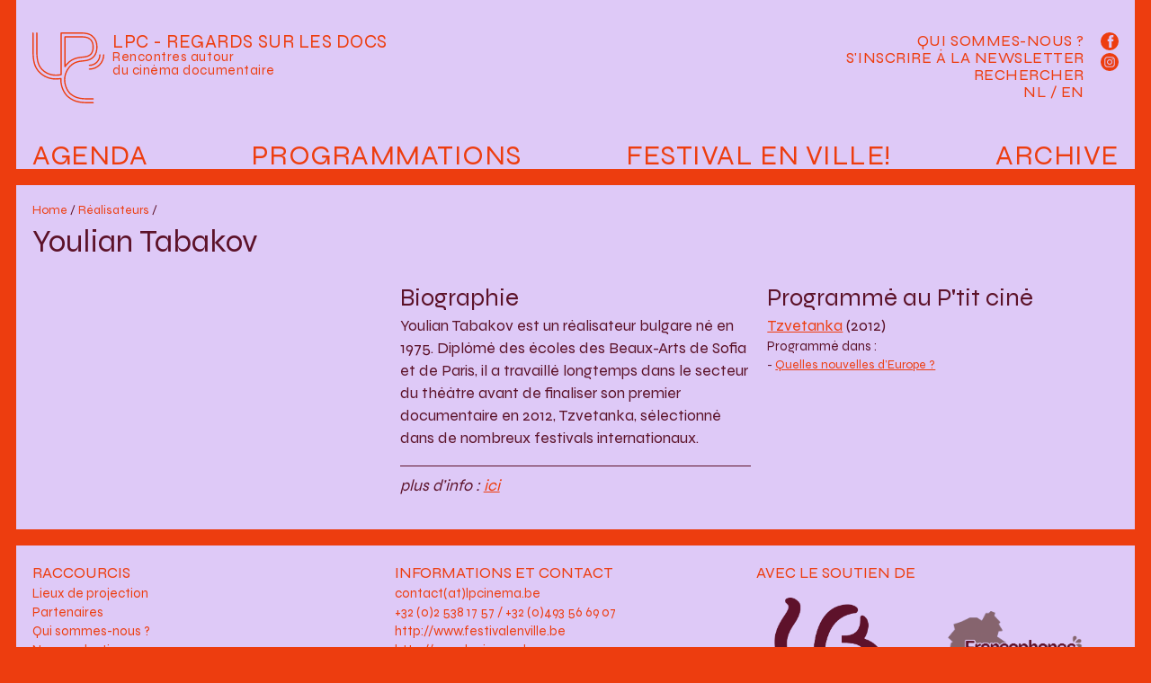

--- FILE ---
content_type: text/html; charset=utf-8
request_url: http://www.leptitcine.be/Tabakov
body_size: 19378
content:


    <!DOCTYPE html>
<html lang="fr">
    <head>
        <meta charset="utf-8">
        <meta name="viewport" content="width=device-width, initial-scale=1.0">
        <title>LPC - Regards sur les docs : Tabakov</title>

        <meta name="description" content="LPC - Regards sur les docs est une structure qui oeuvre au développement des publics pour le cinéma documentaire.">
        <meta name="keywords" content="cinema, Bruxelles, movie, documentary, documentaire, film, projection, arenberg">

        <meta property="og:url" content="http://www.leptitcine.be">
        <meta property="og:type" content="website" />
        <meta property="og:title" content="LPC - Regards sur les docs">
        <meta property="og:description" content="LPC - Regards sur les docs est une structure qui oeuvre au développement des publics pour le cinéma documentaire.">
        <meta property="og:image" content ="http://www.leptitcine.be/local/cache-vignettes/L224xH220/siteon0-d37bd.png?1720173976">

        <link rel="alternate" type="application/rss+xml" title="Syndiquer tout le site" href="spip.php?page=backend" />
        <meta name="generator" content="SPIP 3.2.19" />


        <link rel="favicon" type="image/svg+xml" href="squelettes/assets/favicons/favicon.svg">
        <link rel="mask-icon" href="squelettes/assets/favicons/favicon.svg" color="#000000">
        <link rel="apple-touch-icon" href="squelettes/assets/favicons/favicon.png">

        <link rel="stylesheet" href="squelettes/assets/syne/stylesheet.css">
        <link rel="stylesheet" href="squelettes/assets/sfw.css">
        <link rel="stylesheet" href="squelettes/assets/main.css?load=1">

        
<!-- insert_head_css --><link rel='stylesheet' type='text/css' media='all' href='plugins-dist/porte_plume/css/barre_outils.css?1692712051' />
<link rel='stylesheet' type='text/css' media='all' href='local/cache-css/cssdyn-css_barre_outils_icones_css-49bfff9f.css?1692997186' />
<script src="prive/javascript/jquery.js?1692712088" type="text/javascript"></script>

<script src="prive/javascript/jquery-migrate-3.0.1.js?1692712088" type="text/javascript"></script>

<script src="prive/javascript/jquery.form.js?1692712088" type="text/javascript"></script>

<script src="prive/javascript/jquery.autosave.js?1692712088" type="text/javascript"></script>

<script src="prive/javascript/jquery.placeholder-label.js?1692712088" type="text/javascript"></script>

<script src="prive/javascript/ajaxCallback.js?1692712088" type="text/javascript"></script>

<script src="prive/javascript/js.cookie.js?1692712088" type="text/javascript"></script>

<script src="prive/javascript/jquery.cookie.js?1692712088" type="text/javascript"></script>
<!-- insert_head --><script type='text/javascript' src='plugins-dist/porte_plume/javascript/jquery.markitup_pour_spip.js?1692712052'></script>
<script type='text/javascript' src='plugins-dist/porte_plume/javascript/jquery.previsu_spip.js?1692712052'></script>
<script type='text/javascript' src='local/cache-js/jsdyn-javascript_porte_plume_start_js-bb89c142.js?1692997186'></script>


        <link rel="stylesheet" href="squelettes/assets/fancybox/jquery.fancybox.css">
        <script src="squelettes/assets/fancybox/jquery.fancybox.pack.js"></script>    
    </head>

    <body id="page-article" class="bg-secondary">
        <header id="main-header" class="mx-sm-3 mb-0 mb-sm-3 px-3 bg-third fs-regular color-secondary link-secondary link-hover-primary position-relative lh-1">
            <div id="header-logo" class="py-3 py-md-4">
                <h1>
                    <a href="./">
                        <?xml version="1.0" encoding="utf-8"?>
<svg version="1.1" xmlns="http://www.w3.org/2000/svg" xmlns:xlink="http://www.w3.org/1999/xlink" x="0px" y="0px"
	 viewBox="0 0 261.29 257.58" xml:space="preserve" id="main-logo">
<path d="M207.16,121.9c-1.27,0-2.3-1.03-2.3-2.3c0-1.27,1.03-2.3,2.3-2.3c19.71,0,35.74-16.03,35.74-35.74c0-1.27,1.03-2.3,2.3-2.3
	s2.3,1.03,2.3,2.3C247.49,103.81,229.4,121.9,207.16,121.9"/>
<path d="M207.16,135.7c-1.27,0-2.3-1.03-2.3-2.3c0-1.27,1.03-2.3,2.3-2.3c27.31,0,49.53-22.22,49.53-49.54c0-1.27,1.03-2.3,2.3-2.3
	c1.27,0,2.3,1.03,2.3,2.3C261.29,111.41,237.01,135.7,207.16,135.7"/>
<path d="M120.72,18.43v98.99c3.39-4.23,7.15-8.13,11.22-11.66l0.19-0.16c17.89-14.58,34.72-16.35,49.57-17.91
	c12.77-1.34,22-2.31,29.83-10.94c4.44-5.39,6.92-13.88,6.92-23.83c0-12.53-3.62-21.19-11.4-27.23l-0.16-0.12
	c-8.92-7.3-23.81-7.24-44.42-7.16c-2.36,0.01-4.77,0.02-7.26,0.02H120.72z M118.42,126.68c-0.23,0-0.45-0.03-0.68-0.1
	c-0.97-0.3-1.62-1.19-1.62-2.2V16.13c0-1.27,1.03-2.3,2.3-2.3h36.79c2.48,0,4.89-0.01,7.23-0.02c21.58-0.09,37.16-0.15,47.35,8.18
	l0.11,0.09c8.96,6.97,13.15,16.78,13.15,30.84c0,11.01-2.86,20.55-8.04,26.84c-9.07,10.01-20.08,11.16-32.82,12.5
	c-14.22,1.49-30.32,3.19-47.12,16.88l-0.14,0.11c-5.51,4.77-10.43,10.31-14.61,16.42C119.89,126.32,119.17,126.68,118.42,126.68
	 M220.75,243.78c-41.49,0-60.42,0-83.28-18.47c-13.47-11.44-22.5-33.12-22.5-53.96c0-20.39,9.69-40.98,25.92-55.09
	c14.71-11.95,28.7-13.42,42.24-14.84c13.45-1.41,27.34-2.87,38.73-15.52l0.14-0.16c6.59-7.91,10.24-19.57,10.24-32.8
	c0-16.63-5.6-29.44-16.66-38.07C202.84,4.47,185.06,4.53,162.55,4.62h-0.15c-2.33,0.01-4.72,0.02-7.19,0.02h-48.29v148.72
	c0,1.06-0.73,1.98-1.75,2.23c-5.53,1.36-12.09,1.96-21.24,1.96c-24.03,0-40.84-11.73-50.7-21.56C18.5,120.16,13.8,102.23,13.8,62.12
	V2.34c0-1.27,1.03-2.3,2.3-2.3c1.27,0,2.3,1.03,2.3,2.3v59.79c0,38.74,4.41,55.91,18.14,70.67c9.19,9.16,24.93,20.16,47.39,20.16
	c7.8,0,13.58-0.45,18.4-1.43V2.34c0-1.27,1.03-2.3,2.3-2.3h50.59c2.46,0,4.85-0.01,7.17-0.02h0.15c23.42-0.1,41.94-0.15,55.92,11.24
	c12.19,9.52,18.39,23.55,18.39,41.67c0,14.31-4.02,27.01-11.33,35.78l-0.2,0.23c-12.6,13.99-27.39,15.55-41.69,17.05
	c-12.88,1.35-26.19,2.75-39.77,13.79c-15.18,13.2-24.28,32.5-24.28,51.57c0,19.57,8.37,39.84,20.84,50.42
	c21.54,17.41,39.97,17.41,80.34,17.41c1.27,0,2.3,1.03,2.3,2.3S222.02,243.78,220.75,243.78 M220.75,257.58
	c-42.13,0-65.34,0-92.02-21.59l-0.13-0.11c-16.67-14.1-27.42-39.42-27.42-64.53c0-0.34,0-0.67,0.01-1.01
	c-4.95,0.68-10.63,1.01-17.25,1.01c-22.8,0-43.74-8.88-60.54-25.69l-0.19-0.19C5.85,126.87,0,105.85,0,62.12V2.34
	c0-1.27,1.03-2.3,2.3-2.3s2.3,1.03,2.3,2.3v59.79c0,42.37,5.53,62.6,21.93,80.17l0.13,0.13c15.9,15.9,35.71,24.32,57.27,24.32
	c7.63,0,13.93-0.45,19.24-1.37c0.69-0.12,1.39,0.08,1.92,0.54c0.52,0.46,0.81,1.14,0.77,1.84c-0.06,1.19-0.09,2.4-0.09,3.59
	c0,23.81,10.12,47.75,25.77,61l0.1,0.08c25.39,20.56,48.02,20.56,89.11,20.56c1.27,0,2.3,1.03,2.3,2.3
	C223.05,256.55,222.02,257.58,220.75,257.58"/>
</svg>
                    </a>
                </h1>
                <div class="baseline nodecoration "><a href="./">
                    <div class="text-maj fs-medium">LPC - Regards sur les docs</div>
                    <div class="fs-small">Rencontres autour<br>du cinéma documentaire</div>
                    </a>
                </div>
            </div>

            <div class="p-3 pt-4 " data-nav-button="main-nav">
                <div data-nav-icon="main-nav">
                    <div class="diagonal part-1"></div>
                    <div class="horizontal"></div>
                    <div class="diagonal part-2"></div>
                </div>
            </div>
            <nav id="main-nav" class="nodecoration print-none" data-nav-menu="main-nav">

                <ul id="principale" class="cleanlist fs-menu text-maj flex justify-content-between">
                    <li class=""><a href="spip.php?page=agenda">Agenda</a></li>
                    <li class=""><a href="./">Programmations</a></li>
                    <li class=""><a href="-Festival-En-ville-346-">Festival En ville!</a></li>
                    <li class=""><a href="-Programmes-et-cycles-">Archive</a></li>
                </ul>
                <div id="secondaire">
                    <ul id="sousmenu" class="cleanlist fs-regular text-maj lh-2">
                        <li><a href="Qui-sommes-nous">Qui sommes-nous ?</a></li>
                        <li><a href="#" data-box data-box-target="#box-newsletter">S'inscrire à la Newsletter</a>
                            <div class="d-none" data-box-dest="regular"></div></li>
                        <li><a href="#" data-box data-box-target="#box-search">Rechercher</a>
                            <div class="d-none" data-box-dest="regular"></div></li>
                        <li><a href="VERTONINGEN-VAN-DOCUMENTAIRES-IN-ARTHOUSE-CINEMA-S" >NL</a> / <a href="PROMOTING-DOCUMENTARY-FEATURE-FILMS" >EN</a></li>
                    </ul>
                    <div id="reseaux">
                        <a href="https://www.facebook.com/leptitcine/" target="_blank"  title="Facebook">
                            <svg version="1.1"  xmlns="http://www.w3.org/2000/svg" xmlns:xlink="http://www.w3.org/1999/xlink" x="0px" y="0px"
                                 width="30px" height="30px" viewBox="0 0 30 30" xml:space="preserve">
                                <circle class="fill-secondary" cx="15" cy="15" r="15"/>
                                <path class="fill-third" d="M21.395,4.631h-3.322c-1.973,0-4.166,0.83-4.166,3.688c0.01,0.996,0,1.951,0,3.023h-2.279v3.631h2.352 v10.451h4.322V14.902h2.852l0.258-3.572h-3.184c0,0,0.006-1.588,0-2.049c0-1.131,1.176-1.064,1.246-1.064 c0.559,0,1.646,0.002,1.926,0V4.631H21.395L21.395,4.631z"/>
                            </svg></a>
                        <a href="https://www.instagram.com/festival.enville/" target="_blank"  title="Instagram">
                            <svg version="1.1"  xmlns="http://www.w3.org/2000/svg" xmlns:xlink="http://www.w3.org/1999/xlink" x="0px" y="0px"
                                 width="30px" height="30px" viewBox="0 0 30 30"  xml:space="preserve">
                                <circle class="fill-secondary" cx="15" cy="15" r="15"/>
                                <path class="fill-third" d="M12.094,15c0-1.605,1.301-2.908,2.906-2.908s2.908,1.303,2.908,2.908S16.607,17.908,15,17.908
                                                            C13.395,17.908,12.094,16.605,12.094,15 M10.521,15c0,2.475,2.006,4.479,4.479,4.479c2.475,0,4.48-2.004,4.48-4.479 s-2.006-4.479-4.48-4.479C12.527,10.521,10.521,12.525,10.521,15 M18.611,10.344c0,0.578,0.467,1.047,1.045,1.047
                                                            s1.047-0.469,1.047-1.045c0-0.578-0.467-1.049-1.045-1.049l0,0C19.08,9.297,18.611,9.766,18.611,10.344 M11.477,22.102 c-0.85-0.039-1.312-0.182-1.619-0.301c-0.408-0.158-0.699-0.348-1.004-0.652c-0.307-0.305-0.494-0.594-0.652-1.002 C8.08,19.84,7.939,19.377,7.9,18.527c-0.041-0.92-0.051-1.197-0.051-3.525s0.01-2.604,0.051-3.525 c0.039-0.85,0.182-1.312,0.301-1.619c0.158-0.408,0.348-0.699,0.652-1.004c0.305-0.307,0.596-0.494,1.004-0.652
                                                            c0.307-0.119,0.77-0.26,1.619-0.299c0.92-0.043,1.195-0.051,3.523-0.051s2.605,0.008,3.525,0.051
                                                            c0.852,0.039,1.312,0.18,1.621,0.299c0.406,0.158,0.697,0.348,1.002,0.652s0.494,0.596,0.652,1.004
                                                            c0.119,0.307,0.262,0.77,0.301,1.619c0.041,0.92,0.051,1.195,0.051,3.523c0,2.33-0.01,2.605-0.051,3.525
                                                            c-0.039,0.852-0.182,1.312-0.301,1.621c-0.158,0.406-0.348,0.697-0.652,1.002c-0.305,0.303-0.596,0.494-1.002,0.652 c-0.309,0.119-0.77,0.262-1.621,0.301c-0.918,0.041-1.195,0.051-3.525,0.051C12.672,22.15,12.396,22.143,11.477,22.102 M11.404,6.33
                                                            C10.477,6.373,9.842,6.52,9.287,6.736C8.713,6.959,8.229,7.258,7.742,7.742C7.258,8.227,6.959,8.713,6.736,9.287
                                                            c-0.215,0.555-0.363,1.189-0.404,2.117C6.289,12.334,6.279,12.631,6.279,15s0.01,2.666,0.053,3.596
                                                            c0.041,0.928,0.189,1.562,0.404,2.117c0.223,0.572,0.521,1.061,1.006,1.545c0.486,0.484,0.971,0.783,1.545,1.006
                                                            c0.555,0.215,1.189,0.363,2.117,0.404c0.932,0.043,1.229,0.055,3.596,0.055c2.369,0,2.666-0.012,3.598-0.055
                                                            c0.928-0.041,1.562-0.188,2.115-0.404c0.574-0.225,1.061-0.521,1.545-1.006c0.486-0.484,0.783-0.973,1.008-1.545
                                                            c0.215-0.555,0.361-1.189,0.404-2.117c0.041-0.932,0.053-1.229,0.053-3.596c0-2.369-0.012-2.666-0.053-3.596
                                                            c-0.043-0.93-0.189-1.562-0.404-2.117c-0.225-0.574-0.523-1.061-1.008-1.545c-0.482-0.486-0.971-0.785-1.543-1.006 c-0.555-0.215-1.189-0.363-2.117-0.406c-0.93-0.043-1.229-0.053-3.596-0.053C12.633,6.277,12.336,6.287,11.404,6.33"/>
                            </svg>
                        </a>
                    </div>
                </div>
            </nav>
        </header>

        <div id="box-search" data-box-dest="regular" class="mx-sm-3 bg-third fs-regular color-secondary link-secondary link-hover-primary position-relative mb-3 lh-1"><div class="formulaire_spip formulaire_recherche" id="formulaire_recherche">
<form action="spip.php?page=recherche" method="get"><div>
	<input name="page" value="recherche" type="hidden"
/>
	
	<input type="search" class="search text" size="10" name="recherche" id="recherche" accesskey="4" autocapitalize="off" autocorrect="off" placeholder="Rechercher"
	/><input type="submit" class="submit bigrecherche" value="&gt;&gt;" title="Rechercher" />
</div></form>
</div>
</div>
<div id="box-newsletter" data-box-dest="regular" class="mx-sm-3 p-3 bg-third fs-regular color-secondary link-secondary link-hover-primary position-relative mb-3 lh-1">

<iframe width="100%" height="570" src="https://980b0667.sibforms.com/serve/[base64]" frameborder="0" scrolling="auto" allowfullscreen></iframe>

</div><section class="mx-sm-3 px-2 px-sm-3 pt-sm-3 pb-3 bg-third fs-regular link-secondary mb-3">

        <header class="mb-3 px-2 px-md-0">
            <div class="fs-tiny nodecoration">
                <a href="./">Home</a> / <a href="-Programmes-et-cycles-?display=par-realisateur">Réalisateurs</a> /  
            </div>
            <h1 class="fs-huge">Youlian  Tabakov</h1>
        </header>

        <div class="grid grid-sm-reg3 grid-gap-3">
            <div>
                

            </div>
            <div class="px-2 px-md-0">
                <h2 class="fs-big">Biographie</h2>
                <div class="fs-regular"><p>Youlian Tabakov est un réalisateur bulgare né en 1975. Diplômé des écoles des Beaux-Arts de Sofia et de Paris,  il a travaillé longtemps dans le secteur du théâtre avant de finaliser son premier documentaire en 2012, Tzvetanka, sélectionné dans de nombreux festivals internationaux.</p>
<hr class="spip" />
<p><i>plus d&#8217;info&nbsp;: <a href="http://www.youliantabakov.com/" class='spip_out' rel='external'>ici</a></i></p></div>

            </div>
            <div>
                <h2 class="fs-big">Programmé au P'tit ciné</h2>
                <ul class="cleanlist">
                
                    <li class=""><a href="Tzvetanka" class="fs-regular">Tzvetanka</a> <span>(2012)</span>
                        <div class="fs-small">Programmé dans :</div>
                        
                            <ul class="cleanlist fs-tiny">
                                
                                    <li>- <a href="-Les-docs-du-lundi-un-R-V-unique-">Quelles nouvelles d&#8217;Europe&nbsp;?</a></li>
                                    
                            </ul>
                    
                </li>
            
            </ul>

             
        </div>

        </div>
    </div>

</section>

<footer class="mx-sm-3 mt-3 p-3 bg-third fs-regular color-secondary link-secondary decoration-hover print-none">
    <div class="flex">
        <div class="flex-col-12 flex-md-col-4 mb-3 mb-md-0">
            <h3 class="fs-regular text-maj">Raccourcis</h3>
            <div class="fs-small">
                <a href="-Lieux-">Lieux de projection</a><br>
                <a href="-Partenaires-">Partenaires</a><br>
                <a href="Qui-sommes-nous">Qui sommes-nous ?</a><br>
                <a href="Nos-productions">Nos productions</a><br>
                <a href="?page=plan">Plan du site</a>
            </div>
        </div>
        
            <div class="flex-col-12 flex-md-col-4 mb-3 mb-md-0">
                <h3 class="fs-regular text-maj">INFORMATIONS ET CONTACT </h3>
                <div class="fs-small icons-partenaires">
                    <p>contact(at)lpcinema.be <br class='autobr' />
+32 (0)2 538 17 57 / +32 (0)493 56 69 07<br class='autobr' />
<a href="http://www.festivalenville.be" class='spip_url spip_out auto' rel='nofollow external'>http://www.festivalenville.be</a><br class='autobr' />
<a href="http://www.lpcinema.be" class='spip_url spip_out auto' rel='nofollow external'>http://www.lpcinema.be</a><br class='autobr' />
<a href="http://www.regardssurletravail.be" class='spip_url spip_out auto' rel='nofollow external'>http://www.regardssurletravail.be</a><br class='autobr' />
Facebook&nbsp;: <a href="https://www.facebook.com/LPC.cinemadocumentaire" class='spip_url spip_out' rel='external'>https://www.facebook.com/LPC.cinema...</a><br class='autobr' />
Instagram&nbsp;: <a href="https://www.instagram.com/festival.enville/" class='spip_out' rel='external'>@festival.enville</a></p>
<p>asbl LPC - 0451955761<br class='autobr' />
5 A rue du Fort / 1060 Bruxelles<br class='autobr' />
RPM Bruxelles<br class='autobr' />
BE36 0011 3205 6381</p>
                </div>
            </div>
        
            <div class="flex-col-12 flex-md-col-4 mb-3 mb-md-0">
                <h3 class="fs-regular text-maj">Avec le soutien de</h3>
                <div class="fs-small icons-partenaires">
                    <p><span class='spip_document_24 spip_documents'>
<a href="http://www.audiovisuel.cfwb.be/"><img src='IMG/png/fwb_verti_mauve.png' class='force-w' alt="" /></a></span></p>
<dl class='spip_document_542 spip_documents spip_documents_left'
	style='float:left;'>
<dt><a href="https://www.spfb.brussels/"
	class="spip_out" title='PNG - 127 ko'><img src='local/cache-vignettes/L400xH221/logo_francophones_mauve-fbfe3.png' class='force-w' alt='' /></a></dt>
</dl><dl class='spip_document_1235 spip_documents spip_documents_left'
			style='float:left;width:3508px;'>
<dt><img src='IMG/png/vaf_logo_bordeau.png' class='force-w' alt='' /></dt>
</dl><dl class='spip_document_1237 spip_documents spip_documents_right'
			style='float:right;width:3354px;'>
<dt><img src='IMG/png/logo_ln_bordeau.png' class='force-w' alt='' /></dt>
</dl>
<p><span class='spip_document_1253 spip_documents spip_documents_left'
 style='float:left;'>
<img src='IMG/png/logo_lascambelgique-rvb-01_bordeaux_png.png' class='force-w' alt="" /></span></p>
                </div>
            </div>
        
    </div>
</footer>
<script src="squelettes/assets/framework-steph.js"></script>
<script src="squelettes/assets/main.js"></script>
</body>
</html>

--- FILE ---
content_type: text/css
request_url: http://www.leptitcine.be/squelettes/assets/syne/stylesheet.css
body_size: 372
content:
/*! Generated by Font Squirrel (https://www.fontsquirrel.com) on April 4, 2022 */



@font-face {
    font-family: 'syneregular';
    src: url('syne-regular.woff2') format('woff2'),
         url('syne-regular.woff') format('woff');
    font-weight: normal;
    font-style: normal;
}

.lining-nums { 
    font-family: 'syneregular';
    font-variant-numeric: lining-nums;
}

--- FILE ---
content_type: text/css
request_url: http://www.leptitcine.be/squelettes/assets/sfw.css
body_size: 76053
content:
:root {
    --primary: #5c1229;
    --secondary: #ed3d0f;
    --third: #dec9f7;
    --light: rgba(222, 201, 247, 0.8);
    --clear: #fff;
    --dark: #46091c;
    --ok: #a6d935;
    --notok: #ef4655;
    --link: #5c1229;
    --link-hover: #dec9f7;
    --link-visited: #5c1229
}

html {
    font-size: 18px;
    line-height: 1.4;
    box-sizing: border-box;
    word-break: break-word;
    -webkit-hyphens: auto;
    -moz-hyphens: auto;
    -ms-hyphens: auto;
    -o-hyphens: auto;
    hyphens: auto
}

*,
*:before,
*:after {
    box-sizing: inherit
}

body {
    background-color: #fff;
    font-family: "syneregular", sans-serif;
    color: #5c1229;
    margin: 0
}

p {
    margin: 0 0 1em 0
}

button {
    cursor: pointer
}

hr {
    border: 0;
    border-top: 1px solid #5c1229;
    height: 0
}

h1 {
    margin-top: 0;
    margin-bottom: 0;
    font-family: "syneregular", serif;
    font-weight: normal
}

h2 {
    margin-top: 0;
    margin-bottom: 0;
    font-family: "syneregular", serif;
    font-weight: normal
}

h3 {
    margin-top: 0;
    margin-bottom: 0;
    font-family: "syneregular", serif;
    font-weight: normal
}

h4 {
    margin-top: 0;
    margin-bottom: 0;
    font-family: "syneregular", serif;
    font-weight: normal
}

h5 {
    margin-top: 0;
    margin-bottom: 0;
    font-family: "syneregular", serif;
    font-weight: normal
}

h6 {
    margin-top: 0;
    margin-bottom: 0;
    font-family: "syneregular", serif;
    font-weight: normal
}

figure {
    margin: 0
}

figure a {
    display: block
}

.container {
    margin-left: 1rem;
    margin-right: 1rem;
    box-sizing: border-box
}

.color-primary {
    color: #5c1229
}

.bg-primary {
    background-color: #5c1229
}

a.link-primary,
.link-primary a {
    color: #5c1229
}

.border-primary {
    border-color: #5c1229 !important
}

.hr-primary {
    border-top: 1px solid #5c1229 !important
}

.color-secondary {
    color: #ed3d0f
}

.bg-secondary {
    background-color: #ed3d0f
}

a.link-secondary,
.link-secondary a {
    color: #ed3d0f
}

.border-secondary {
    border-color: #ed3d0f !important
}

.hr-secondary {
    border-top: 1px solid #ed3d0f !important
}

.color-third {
    color: #dec9f7
}

.bg-third {
    background-color: #dec9f7
}

a.link-third,
.link-third a {
    color: #dec9f7
}

.border-third {
    border-color: #dec9f7 !important
}

.hr-third {
    border-top: 1px solid #dec9f7 !important
}

.color-light {
    color: rgba(222, 201, 247, 0.8)
}

.bg-light {
    background-color: rgba(222, 201, 247, 0.8)
}

a.link-light,
.link-light a {
    color: rgba(222, 201, 247, 0.8)
}

.border-light {
    border-color: rgba(222, 201, 247, 0.8) !important
}

.hr-light {
    border-top: 1px solid rgba(222, 201, 247, 0.8) !important
}

.color-clear {
    color: #fff
}

.bg-clear {
    background-color: #fff
}

a.link-clear,
.link-clear a {
    color: #fff
}

.border-clear {
    border-color: #fff !important
}

.hr-clear {
    border-top: 1px solid #fff !important
}

.color-dark {
    color: #46091c
}

.bg-dark {
    background-color: #46091c
}

a.link-dark,
.link-dark a {
    color: #46091c
}

.border-dark {
    border-color: #46091c !important
}

.hr-dark {
    border-top: 1px solid #46091c !important
}

.color-ok {
    color: #a6d935
}

.bg-ok {
    background-color: #a6d935
}

a.link-ok,
.link-ok a {
    color: #a6d935
}

.border-ok {
    border-color: #a6d935 !important
}

.hr-ok {
    border-top: 1px solid #a6d935 !important
}

.color-notok {
    color: #ef4655
}

.bg-notok {
    background-color: #ef4655
}

a.link-notok,
.link-notok a {
    color: #ef4655
}

.border-notok {
    border-color: #ef4655 !important
}

.hr-notok {
    border-top: 1px solid #ef4655 !important
}

.color-link {
    color: #5c1229
}

.bg-link {
    background-color: #5c1229
}

a.link-link,
.link-link a {
    color: #5c1229
}

.border-link {
    border-color: #5c1229 !important
}

.hr-link {
    border-top: 1px solid #5c1229 !important
}

.color-link-hover {
    color: #dec9f7
}

.bg-link-hover {
    background-color: #dec9f7
}

a.link-link-hover,
.link-link-hover a {
    color: #dec9f7
}

.border-link-hover {
    border-color: #dec9f7 !important
}

.hr-link-hover {
    border-top: 1px solid #dec9f7 !important
}

.color-link-visited {
    color: #5c1229
}

.bg-link-visited {
    background-color: #5c1229
}

a.link-link-visited,
.link-link-visited a {
    color: #5c1229
}

.border-link-visited {
    border-color: #5c1229 !important
}

.hr-link-visited {
    border-top: 1px solid #5c1229 !important
}

a.link-primary,
.link-primary a {
    color: #5c1229
}

a.link-hover-primary:hover,
.link-hover-primary a:hover {
    color: #5c1229
}

a.link-secondary,
.link-secondary a {
    color: #ed3d0f
}

a.link-hover-secondary:hover,
.link-hover-secondary a:hover {
    color: #ed3d0f !important;
}

a.link-third,
.link-third a {
    color: #dec9f7
}

a.link-hover-third:hover,
.link-hover-third a:hover {
    color: #dec9f7
}

a.link-light,
.link-light a {
    color: rgba(222, 201, 247, 0.8)
}

a.link-hover-light:hover,
.link-hover-light a:hover {
    color: rgba(222, 201, 247, 0.8)
}

a.link-clear,
.link-clear a {
    color: #fff
}

a.link-hover-clear:hover,
.link-hover-clear a:hover {
    color: #fff
}

a.link-dark,
.link-dark a {
    color: #46091c
}

a.link-hover-dark:hover,
.link-hover-dark a:hover {
    color: #46091c
}

a.link-ok,
.link-ok a {
    color: #a6d935
}

a.link-hover-ok:hover,
.link-hover-ok a:hover {
    color: #a6d935
}

a.link-notok,
.link-notok a {
    color: #ef4655
}

a.link-hover-notok:hover,
.link-hover-notok a:hover {
    color: #ef4655
}

a.link-link,
.link-link a {
    color: #5c1229
}

a.link-hover-link:hover,
.link-hover-link a:hover {
    color: #5c1229
}

a.link-link-hover,
.link-link-hover a {
    color: #dec9f7
}

a.link-hover-link-hover:hover,
.link-hover-link-hover a:hover {
    color: #dec9f7
}

a.link-link-visited,
.link-link-visited a {
    color: #5c1229
}

a.link-hover-link-visited:hover,
.link-hover-link-visited a:hover {
    color: #5c1229
}

a.link-primary,
.link-primary a {
    color: var(--color-primary)
}

a.link-color,
.link-color a {
    color: var(--color-link)
}

a.link-color:hover,
.link-color a:hover {
    color: var(--link-hover)
}

a.link-color:visited,
.link-color a:visited {
    color: var(--link-visited)
}

a:hover,
.link-primary a:hover {
    color: var(--color-hover)
}

.decoration-hover a {
    text-decoration: none
}

.decoration-hover a:hover {
    text-decoration: underline
}

a.link-underline,
.link-underline a {
    text-decoration: underline
}

a.nodecoration,
.nodecoration a {
    text-decoration: none
}

.ff-primary {
    font-family: "syneregular", sans-serif
}

.ff-bold-primary {
    font-family: "syneregular", sans-serif
}

.ff-secondary {
    font-family: "syneregular", serif
}

.ff-bold-secondary {
    font-family: "syneregular", serif
}

.ff-monospace {
    font-family: courier, monospace
}

.fs-ultratiny {
    font-size: .666rem
}

.fs-tiny {
    font-size: .777rem
}

.fs-small {
    font-size: .8333rem
}

.fs-regular {
    font-size: 1rem
}

.fs-medium {
    font-size: 1.166rem
}

.fs-big {
    font-size: 1.55rem
}

.fs-menu {
    font-size: 1.77rem
}

.fs-huge {
    font-size: 2rem
}

.text-right {
    text-align: right !important
}

.text-center {
    text-align: center !important
}

.text-left {
    text-align: left !important
}

.text-maj {
    text-transform: uppercase
}

.text-min {
    text-transform: lowercase
}

.text-italic {
    font-style: italic
}

.lh-0 {
    line-height: 0
}

.lh-1 {
    line-height: 1
}

.lh-2 {
    line-height: 1.1
}

.lh-3 {
    line-height: 1.3
}

.lh-4 {
    line-height: 1.5
}

.lh-5 {
    line-height: 1.8
}

.img-object-fit {
    object-fit: cover;
    width: 100% !important;
    height: auto;
    display: block
}

.img-object-fit-full {
    object-fit: cover;
    width: 100% !important;
    height: 100%;
    display: block
}

.img-fit {
    max-width: 100% !important;
    height: auto !important
}

.img-fit-force {
    width: 100% !important;
    height: 100% !important
}

.imgh-200 {
    height: 200px !important
}

.imgh-300 {
    height: 300px !important
}

.imgh-400 {
    height: 400px !important
}

.aspectratio-1 {
    aspect-ratio: 1 / 1
}

.aspectratio-21 {
    aspect-ratio: 2 / 1
}

.aspectratio-12 {
    aspect-ratio: 1 / 2
}

.aspectratio-43 {
    aspect-ratio: 4 / 3
}

.aspectratio-34 {
    aspect-ratio: 3 / 4
}

.aspectratio-169 {
    aspect-ratio: 16 / 9
}

.position-statis {
    position: static
}

.position-absolute {
    position: absolute
}

.position-fixed {
    position: fixed
}

.position-relative {
    position: relative
}

.position-sticky {
    position: sticky;
    top: 0;
    left: 0
}

.z-1 {
    z-index: 1
}

.z-10 {
    z-index: 10
}

.z-100 {
    z-index: 100
}

.z-1000 {
    z-index: 1000
}

.z-10000 {
    z-index: 10000
}

.z-100000 {
    z-index: 100000
}

.vw-100 {
    width: 100vw
}

.vw-75 {
    width: 75vw
}

.pc-100 {
    width: 100%
}

.vh-75 {
    height: 75vh
}

.vh-60 {
    height: 60vh
}

.vh-50 {
    height: 50vh
}

.h-0 {
    height: 0
}

.d-none {
    display: none
}

.d-block {
    display: block
}

.d-inline {
    display: inline
}

.d-inline-block {
    display: inline-block
}

.d-table {
    display: table
}

.m-0 {
    margin: 0
}

.mt-0 {
    margin-top: 0 !important
}

.mb-0 {
    margin-bottom: 0 !important
}

.mr-0 {
    margin-right: 0 !important
}

.ml-0 {
    margin-left: 0 !important
}

.mx-0 {
    margin-left: 0 !important;
    margin-right: 0 !important
}

.my-0 {
    margin-top: 0 !important;
    margin-bottom: 0 !important
}

.p-0 {
    padding: 0
}

.pt-0 {
    padding-top: 0 !important
}

.pb-0 {
    padding-bottom: 0 !important
}

.pr-0 {
    padding-right: 0 !important
}

.pl-0 {
    padding-left: 0 !important
}

.px-0 {
    padding-left: 0 !important;
    padding-right: 0 !important
}

.py-0 {
    padding-top: 0 !important;
    padding-bottom: 0 !important
}

.m-1 {
    margin: .3rem
}

.mt-1 {
    margin-top: .3rem !important
}

.mb-1 {
    margin-bottom: .3rem !important
}

.mr-1 {
    margin-right: .3rem !important
}

.ml-1 {
    margin-left: .3rem !important
}

.mx-1 {
    margin-left: .3rem !important;
    margin-right: .3rem !important
}

.my-1 {
    margin-top: .3rem !important;
    margin-bottom: .3rem !important
}

.p-1 {
    padding: .3rem
}

.pt-1 {
    padding-top: .3rem !important
}

.pb-1 {
    padding-bottom: .3rem !important
}

.pr-1 {
    padding-right: .3rem !important
}

.pl-1 {
    padding-left: .3rem !important
}

.px-1 {
    padding-left: .3rem !important;
    padding-right: .3rem !important
}

.py-1 {
    padding-top: .3rem !important;
    padding-bottom: .3rem !important
}

.m-2 {
    margin: .5rem
}

.mt-2 {
    margin-top: .5rem !important
}

.mb-2 {
    margin-bottom: .5rem !important
}

.mr-2 {
    margin-right: .5rem !important
}

.ml-2 {
    margin-left: .5rem !important
}

.mx-2 {
    margin-left: .5rem !important;
    margin-right: .5rem !important
}

.my-2 {
    margin-top: .5rem !important;
    margin-bottom: .5rem !important
}

.p-2 {
    padding: .5rem
}

.pt-2 {
    padding-top: .5rem !important
}

.pb-2 {
    padding-bottom: .5rem !important
}

.pr-2 {
    padding-right: .5rem !important
}

.pl-2 {
    padding-left: .5rem !important
}

.px-2 {
    padding-left: .5rem !important;
    padding-right: .5rem !important
}

.py-2 {
    padding-top: .5rem !important;
    padding-bottom: .5rem !important
}

.m-3 {
    margin: 1rem
}

.mt-3 {
    margin-top: 1rem !important
}

.mb-3 {
    margin-bottom: 1rem !important
}

.mr-3 {
    margin-right: 1rem !important
}

.ml-3 {
    margin-left: 1rem !important
}

.mx-3 {
    margin-left: 1rem !important;
    margin-right: 1rem !important
}

.my-3 {
    margin-top: 1rem !important;
    margin-bottom: 1rem !important
}

.p-3 {
    padding: 1rem
}

.pt-3 {
    padding-top: 1rem !important
}

.pb-3 {
    padding-bottom: 1rem !important
}

.pr-3 {
    padding-right: 1rem !important
}

.pl-3 {
    padding-left: 1rem !important
}

.px-3 {
    padding-left: 1rem !important;
    padding-right: 1rem !important
}

.py-3 {
    padding-top: 1rem !important;
    padding-bottom: 1rem !important
}

.m-4 {
    margin: 2rem
}

.mt-4 {
    margin-top: 2rem !important
}

.mb-4 {
    margin-bottom: 2rem !important
}

.mr-4 {
    margin-right: 2rem !important
}

.ml-4 {
    margin-left: 2rem !important
}

.mx-4 {
    margin-left: 2rem !important;
    margin-right: 2rem !important
}

.my-4 {
    margin-top: 2rem !important;
    margin-bottom: 2rem !important
}

.p-4 {
    padding: 2rem
}

.pt-4 {
    padding-top: 2rem !important
}

.pb-4 {
    padding-bottom: 2rem !important
}

.pr-4 {
    padding-right: 2rem !important
}

.pl-4 {
    padding-left: 2rem !important
}

.px-4 {
    padding-left: 2rem !important;
    padding-right: 2rem !important
}

.py-4 {
    padding-top: 2rem !important;
    padding-bottom: 2rem !important
}

.m-5 {
    margin: 3rem
}

.mt-5 {
    margin-top: 3rem !important
}

.mb-5 {
    margin-bottom: 3rem !important
}

.mr-5 {
    margin-right: 3rem !important
}

.ml-5 {
    margin-left: 3rem !important
}

.mx-5 {
    margin-left: 3rem !important;
    margin-right: 3rem !important
}

.my-5 {
    margin-top: 3rem !important;
    margin-bottom: 3rem !important
}

.p-5 {
    padding: 3rem
}

.pt-5 {
    padding-top: 3rem !important
}

.pb-5 {
    padding-bottom: 3rem !important
}

.pr-5 {
    padding-right: 3rem !important
}

.pl-5 {
    padding-left: 3rem !important
}

.px-5 {
    padding-left: 3rem !important;
    padding-right: 3rem !important
}

.py-5 {
    padding-top: 3rem !important;
    padding-bottom: 3rem !important
}

.m-6 {
    margin: 4rem
}

.mt-6 {
    margin-top: 4rem !important
}

.mb-6 {
    margin-bottom: 4rem !important
}

.mr-6 {
    margin-right: 4rem !important
}

.ml-6 {
    margin-left: 4rem !important
}

.mx-6 {
    margin-left: 4rem !important;
    margin-right: 4rem !important
}

.my-6 {
    margin-top: 4rem !important;
    margin-bottom: 4rem !important
}

.p-6 {
    padding: 4rem
}

.pt-6 {
    padding-top: 4rem !important
}

.pb-6 {
    padding-bottom: 4rem !important
}

.pr-6 {
    padding-right: 4rem !important
}

.pl-6 {
    padding-left: 4rem !important
}

.px-6 {
    padding-left: 4rem !important;
    padding-right: 4rem !important
}

.py-6 {
    padding-top: 4rem !important;
    padding-bottom: 4rem !important
}

.m-7 {
    margin: 5rem
}

.mt-7 {
    margin-top: 5rem !important
}

.mb-7 {
    margin-bottom: 5rem !important
}

.mr-7 {
    margin-right: 5rem !important
}

.ml-7 {
    margin-left: 5rem !important
}

.mx-7 {
    margin-left: 5rem !important;
    margin-right: 5rem !important
}

.my-7 {
    margin-top: 5rem !important;
    margin-bottom: 5rem !important
}

.p-7 {
    padding: 5rem
}

.pt-7 {
    padding-top: 5rem !important
}

.pb-7 {
    padding-bottom: 5rem !important
}

.pr-7 {
    padding-right: 5rem !important
}

.pl-7 {
    padding-left: 5rem !important
}

.px-7 {
    padding-left: 5rem !important;
    padding-right: 5rem !important
}

.py-7 {
    padding-top: 5rem !important;
    padding-bottom: 5rem !important
}

.m-8 {
    margin: 6rem
}

.mt-8 {
    margin-top: 6rem !important
}

.mb-8 {
    margin-bottom: 6rem !important
}

.mr-8 {
    margin-right: 6rem !important
}

.ml-8 {
    margin-left: 6rem !important
}

.mx-8 {
    margin-left: 6rem !important;
    margin-right: 6rem !important
}

.my-8 {
    margin-top: 6rem !important;
    margin-bottom: 6rem !important
}

.p-8 {
    padding: 6rem
}

.pt-8 {
    padding-top: 6rem !important
}

.pb-8 {
    padding-bottom: 6rem !important
}

.pr-8 {
    padding-right: 6rem !important
}

.pl-8 {
    padding-left: 6rem !important
}

.px-8 {
    padding-left: 6rem !important;
    padding-right: 6rem !important
}

.py-8 {
    padding-top: 6rem !important;
    padding-bottom: 6rem !important
}

.border-0 {
    border-color: #46091c;
    border-width: 0px;
    border-style: solid
}

.border-1 {
    border-color: #46091c;
    border-width: 1px;
    border-style: solid
}

.border-2 {
    border-color: #46091c;
    border-width: 2px;
    border-style: solid
}

.border-3 {
    border-color: #46091c;
    border-width: 3px;
    border-style: solid
}

.border-4 {
    border-color: #46091c;
    border-width: 4px;
    border-style: solid
}

.border-5 {
    border-color: #46091c;
    border-width: 5px;
    border-style: solid
}

.border-rounded {
    border-radius: 1rem
}

.border-circle {
    border-radius: 50%
}

ul.cleanlist,
ol.cleanlist {
    padding: 0;
    margin: 0
}

ul.cleanlist li,
ol.cleanlist li {
    padding: 0;
    margin: 0;
    list-style-type: none
}

.grid {
    display: grid;
    grid-template-columns: minmax(0, 1fr);
    row-gap: 0;
    column-gap: 0
}

.grid-reg2 {
    grid-template-columns: repeat(2, 1fr)
}

.grid-reg3 {
    grid-template-columns: repeat(3, 1fr)
}

.grid-reg4 {
    grid-template-columns: repeat(4, 1fr)
}

.grid-reg5 {
    grid-template-columns: repeat(5, 1fr)
}

.grid-reg6 {
    grid-template-columns: repeat(6, 1fr)
}

.grid-1-2 {
    grid-template-columns: 1fr 2fr
}

.grid-1-3 {
    grid-template-columns: 1fr 3fr
}

.grid-1-4 {
    grid-template-columns: 1fr 4fr
}

.grid-4-1 {
    grid-template-columns: 4fr 1fr
}

.grid-3-1 {
    grid-template-columns: 3fr 1fr
}

.grid-2-1 {
    grid-template-columns: 2fr 1fr
}

.grid-gap-0 {
    gap: 0
}

.grid-gap-1 {
    gap: .3rem
}

.grid-gap-2 {
    gap: .5rem
}

.grid-gap-3 {
    gap: 1rem
}

.grid-gap-4 {
    gap: 2rem
}

.grid-gap-5 {
    gap: 3rem
}

.grid-gap-6 {
    gap: 4rem
}

.grid-gap-7 {
    gap: 5rem
}

.grid-gap-8 {
    gap: 6rem
}

.grid-align-start {
    align-items: start
}

.grid-align-center {
    align-items: center
}

.grid-align-end {
    align-items: end
}

.flex {
    display: flex;
    flex-direction: row;
    width: 100%;
    box-sizing: border-box;
    flex-wrap: wrap
}

.flex-gap-0 > * {
    padding: 0
}

.flex-gap-1 > * {
    padding: .3rem
}

.flex-gap-2 > * {
    padding: .5rem
}

.flex-gap-3 > * {
    padding: 1rem
}

.flex-gap-4 > * {
    padding: 2rem
}

.flex-gap-5 > * {
    padding: 3rem
}

.flex-gap-6 > * {
    padding: 4rem
}

.flex-gap-7 > * {
    padding: 5rem
}

.flex-gap-8 > * {
    padding: 6rem
}

.direction-row {
    flex-direction: row
}

.direction-column {
    flex-direction: column
}

.direction-column-reverse {
    flex-direction: column-reverse
}

.direction-column-reverse {
    flex-direction: row-reverse
}

.flex-justify-right {
    justify-content: flex-end
}

.align-self-end {
    align-self: flex-end
}

.justify-content-end {
    justify-content: flex-end
}

.justify-content-between {
    justify-content: space-between
}

.justify-content-evenly {
    justify-content: space-evenly
}

.align-items-start {
    align-items: flex-start
}

.align-items-center {
    align-items: center
}

.align-items-end {
    align-items: flex-end
}

.flex-0 {
    flex-grow: 0
}

.flex-1 {
    flex-grow: 1
}

.flex-2 {
    flex-grow: 2
}

.flex-col-2 {
    width: calc(100% / 6)
}

.flex-col-3 {
    width: calc(100% / 4)
}

.flex-col-4 {
    width: calc(100% / 3)
}

.flex-col-5 {
    width: calc(100% *0.41666)
}

.flex-col-6 {
    width: calc(100% / 2)
}

.flex-col-7 {
    width: calc(100% * 0.583333)
}

.flex-col-8 {
    width: calc(100% * 0.66666)
}

.flex-col-9 {
    width: calc(100% * 0.75)
}

.flex-col-10 {
    width: calc(100% * 0.83333)
}

.flex-col-12 {
    width: 100%
}

.flex-gap--0 > * {
    padding: 0
}

.flex-gap--1 > * {
    padding: .3rem
}

.flex-gap--2 > * {
    padding: .5rem
}

.flex-gap--3 > * {
    padding: 1rem
}

.flex-gap--4 > * {
    padding: 2rem
}

.flex-gap--5 > * {
    padding: 3rem
}

.flex-gap--6 > * {
    padding: 4rem
}

.flex-gap--7 > * {
    padding: 5rem
}

.flex-gap--8 > * {
    padding: 6rem
}

[data-toggle-button] {
    cursor: pointer
}

[data-toggle-target][data-toggle-state='hide'] {
    display: none
}

@media (max-width: 768px) {
    [data-nav-menu='main-nav'] {
        position: fixed;
        top: 0;
        left: -100vw;
        transition: 0.5s ease-out left;
        z-index: 10000;
        width: 100vw;
        height: 100vh;
        box-sizing: border-box;
        padding: 2rem;
        display: flex !important;
        flex-direction: column;
        justify-content: center;
        background-color: #fff
    }

    [data-nav-menu='main-nav'][data-toggle-state='show'] {
        left: 0
    }

    [data-nav-menu='main-nav']:not([data-toggle-state='show']) {
        animation: 1s slideLeft ease-out forwards;
        transition-delay: 0
    }

    [data-nav-button] {
        text-align: right;
        font-size: 28px;
        cursor: pointer;
        line-height: 1em;
        aspect-ratio: 1/1;
        width: 30px;
        box-sizing: content-box;
    }

    [data-nav-icon] {
        transition: all 0.3s;
        box-sizing: border-box;
        cursor: pointer;
        position: relative;
        z-index: 99;
        height: 30px;
        width: 30px;
        display: block;
        z-index: 10001
    }

    [data-nav-icon] > * {
        transition: all 0.5s;
        box-sizing: border-box;
        position: absolute;
        height: 2px;
        width: 100%;
        background-color: #000
    }

    [data-nav-icon] .horizontal {
        transition: all 0.5s;
        box-sizing: border-box;
        position: relative;
        float: left;
        margin-top: 8px
    }

    [data-nav-icon] .diagonal.part-1 {
        position: relative;
        transition: all 0.5s;
        box-sizing: border-box;
        float: left
    }

    [data-nav-icon] .diagonal.part-2 {
        transition: all 0.5s;
        box-sizing: border-box;
        position: relative;
        float: left;
        margin-top: 8px
    }

    [data-toggle-state='show'] [data-nav-icon] .horizontal {
        transition: all 0.3s;
        box-sizing: border-box;
        opacity: 0
    }

    [data-toggle-state='show'] [data-nav-icon] .diagonal.part-1 {
        transition: all 0.3s;
        box-sizing: border-box;
        transform: rotate(135deg);
        margin-top: 6px
    }

    [data-toggle-state='show'] [data-nav-icon] .diagonal.part-2 {
        transition: all 0.3s;
        box-sizing: border-box;
        transform: rotate(-135deg);
        margin-top: -12px
    }
}

.sfw-form *:focus {
    color: #212529;
    background-color: #fff;
    border-color: #46091c;
    outline: 0;
    box-shadow: 0 0 3px 1px rgba(222, 201, 247, 0.8)
}

.sfw-form fieldset,
fieldset.sfw-form {
    border: 0;
    margin: 0;
    padding: 0
}

.sfw-form input[type='text'],
.sfw-form textarea,
.sfw-form label {
    display: block;
    width: 100%;
    padding: 0.3rem;
    box-sizing: border-box;
    font-family: "syneregular", serif;
    font-size: 18px
}

.sfw-form label {
    margin-bottom: 0.2rem;
    font-family: "syneregular", sans-serif
}

.sfw-form input[type='text'],
.sfw-form textarea {
    padding: 0.3rem;
    border-radius: 4px;
    border: 1px solid #5c1229
}

.sfw-form input[type='submit'] {
    display: block;
    padding: 0.4rem 0.5rem;
    background-color: #5c1229;
    border: 0;
    color: #fff;
    border-radius: 4px
}

.sfw-form input[type='submit']:hover {
    background-color: #46091c;
    cursor: pointer
}

@media (min-width: 576px) {
    .container {
        max-width: 566px;
        margin-left: auto !important;
        margin-right: auto !important;
        overflow: hidden
    }

    .m-sm-0 {
        margin: 0
    }

    .mt-sm-0 {
        margin-top: 0 !important
    }

    .mb-sm-0 {
        margin-bottom: 0 !important
    }

    .mr-sm-0 {
        margin-right: 0 !important
    }

    .ml-sm-0 {
        margin-left: 0 !important
    }

    .mx-sm-0 {
        margin-left: 0 !important;
        margin-right: 0 !important
    }

    .my-sm-0 {
        margin-top: 0 !important;
        margin-bottom: 0 !important
    }

    .p-sm-0 {
        padding: 0
    }

    .pt-sm-0 {
        padding-top: 0 !important
    }

    .pb-sm-0 {
        padding-bottom: 0 !important
    }

    .pr-sm-0 {
        padding-right: 0 !important
    }

    .pl-sm-0 {
        padding-left: 0 !important
    }

    .px-sm-0 {
        padding-left: 0 !important;
        padding-right: 0 !important
    }

    .py-sm-0 {
        padding-top: 0 !important;
        padding-bottom: 0 !important
    }

    .m-sm-1 {
        margin: .3rem
    }

    .mt-sm-1 {
        margin-top: .3rem !important
    }

    .mb-sm-1 {
        margin-bottom: .3rem !important
    }

    .mr-sm-1 {
        margin-right: .3rem !important
    }

    .ml-sm-1 {
        margin-left: .3rem !important
    }

    .mx-sm-1 {
        margin-left: .3rem !important;
        margin-right: .3rem !important
    }

    .my-sm-1 {
        margin-top: .3rem !important;
        margin-bottom: .3rem !important
    }

    .p-sm-1 {
        padding: .3rem
    }

    .pt-sm-1 {
        padding-top: .3rem !important
    }

    .pb-sm-1 {
        padding-bottom: .3rem !important
    }

    .pr-sm-1 {
        padding-right: .3rem !important
    }

    .pl-sm-1 {
        padding-left: .3rem !important
    }

    .px-sm-1 {
        padding-left: .3rem !important;
        padding-right: .3rem !important
    }

    .py-sm-1 {
        padding-top: .3rem !important;
        padding-bottom: .3rem !important
    }

    .m-sm-2 {
        margin: .5rem
    }

    .mt-sm-2 {
        margin-top: .5rem !important
    }

    .mb-sm-2 {
        margin-bottom: .5rem !important
    }

    .mr-sm-2 {
        margin-right: .5rem !important
    }

    .ml-sm-2 {
        margin-left: .5rem !important
    }

    .mx-sm-2 {
        margin-left: .5rem !important;
        margin-right: .5rem !important
    }

    .my-sm-2 {
        margin-top: .5rem !important;
        margin-bottom: .5rem !important
    }

    .p-sm-2 {
        padding: .5rem
    }

    .pt-sm-2 {
        padding-top: .5rem !important
    }

    .pb-sm-2 {
        padding-bottom: .5rem !important
    }

    .pr-sm-2 {
        padding-right: .5rem !important
    }

    .pl-sm-2 {
        padding-left: .5rem !important
    }

    .px-sm-2 {
        padding-left: .5rem !important;
        padding-right: .5rem !important
    }

    .py-sm-2 {
        padding-top: .5rem !important;
        padding-bottom: .5rem !important
    }

    .m-sm-3 {
        margin: 1rem
    }

    .mt-sm-3 {
        margin-top: 1rem !important
    }

    .mb-sm-3 {
        margin-bottom: 1rem !important
    }

    .mr-sm-3 {
        margin-right: 1rem !important
    }

    .ml-sm-3 {
        margin-left: 1rem !important
    }

    .mx-sm-3 {
        margin-left: 1rem !important;
        margin-right: 1rem !important
    }

    .my-sm-3 {
        margin-top: 1rem !important;
        margin-bottom: 1rem !important
    }

    .p-sm-3 {
        padding: 1rem
    }

    .pt-sm-3 {
        padding-top: 1rem !important
    }

    .pb-sm-3 {
        padding-bottom: 1rem !important
    }

    .pr-sm-3 {
        padding-right: 1rem !important
    }

    .pl-sm-3 {
        padding-left: 1rem !important
    }

    .px-sm-3 {
        padding-left: 1rem !important;
        padding-right: 1rem !important
    }

    .py-sm-3 {
        padding-top: 1rem !important;
        padding-bottom: 1rem !important
    }

    .m-sm-4 {
        margin: 2rem
    }

    .mt-sm-4 {
        margin-top: 2rem !important
    }

    .mb-sm-4 {
        margin-bottom: 2rem !important
    }

    .mr-sm-4 {
        margin-right: 2rem !important
    }

    .ml-sm-4 {
        margin-left: 2rem !important
    }

    .mx-sm-4 {
        margin-left: 2rem !important;
        margin-right: 2rem !important
    }

    .my-sm-4 {
        margin-top: 2rem !important;
        margin-bottom: 2rem !important
    }

    .p-sm-4 {
        padding: 2rem
    }

    .pt-sm-4 {
        padding-top: 2rem !important
    }

    .pb-sm-4 {
        padding-bottom: 2rem !important
    }

    .pr-sm-4 {
        padding-right: 2rem !important
    }

    .pl-sm-4 {
        padding-left: 2rem !important
    }

    .px-sm-4 {
        padding-left: 2rem !important;
        padding-right: 2rem !important
    }

    .py-sm-4 {
        padding-top: 2rem !important;
        padding-bottom: 2rem !important
    }

    .m-sm-5 {
        margin: 3rem
    }

    .mt-sm-5 {
        margin-top: 3rem !important
    }

    .mb-sm-5 {
        margin-bottom: 3rem !important
    }

    .mr-sm-5 {
        margin-right: 3rem !important
    }

    .ml-sm-5 {
        margin-left: 3rem !important
    }

    .mx-sm-5 {
        margin-left: 3rem !important;
        margin-right: 3rem !important
    }

    .my-sm-5 {
        margin-top: 3rem !important;
        margin-bottom: 3rem !important
    }

    .p-sm-5 {
        padding: 3rem
    }

    .pt-sm-5 {
        padding-top: 3rem !important
    }

    .pb-sm-5 {
        padding-bottom: 3rem !important
    }

    .pr-sm-5 {
        padding-right: 3rem !important
    }

    .pl-sm-5 {
        padding-left: 3rem !important
    }

    .px-sm-5 {
        padding-left: 3rem !important;
        padding-right: 3rem !important
    }

    .py-sm-5 {
        padding-top: 3rem !important;
        padding-bottom: 3rem !important
    }

    .m-sm-6 {
        margin: 4rem
    }

    .mt-sm-6 {
        margin-top: 4rem !important
    }

    .mb-sm-6 {
        margin-bottom: 4rem !important
    }

    .mr-sm-6 {
        margin-right: 4rem !important
    }

    .ml-sm-6 {
        margin-left: 4rem !important
    }

    .mx-sm-6 {
        margin-left: 4rem !important;
        margin-right: 4rem !important
    }

    .my-sm-6 {
        margin-top: 4rem !important;
        margin-bottom: 4rem !important
    }

    .p-sm-6 {
        padding: 4rem
    }

    .pt-sm-6 {
        padding-top: 4rem !important
    }

    .pb-sm-6 {
        padding-bottom: 4rem !important
    }

    .pr-sm-6 {
        padding-right: 4rem !important
    }

    .pl-sm-6 {
        padding-left: 4rem !important
    }

    .px-sm-6 {
        padding-left: 4rem !important;
        padding-right: 4rem !important
    }

    .py-sm-6 {
        padding-top: 4rem !important;
        padding-bottom: 4rem !important
    }

    .m-sm-7 {
        margin: 5rem
    }

    .mt-sm-7 {
        margin-top: 5rem !important
    }

    .mb-sm-7 {
        margin-bottom: 5rem !important
    }

    .mr-sm-7 {
        margin-right: 5rem !important
    }

    .ml-sm-7 {
        margin-left: 5rem !important
    }

    .mx-sm-7 {
        margin-left: 5rem !important;
        margin-right: 5rem !important
    }

    .my-sm-7 {
        margin-top: 5rem !important;
        margin-bottom: 5rem !important
    }

    .p-sm-7 {
        padding: 5rem
    }

    .pt-sm-7 {
        padding-top: 5rem !important
    }

    .pb-sm-7 {
        padding-bottom: 5rem !important
    }

    .pr-sm-7 {
        padding-right: 5rem !important
    }

    .pl-sm-7 {
        padding-left: 5rem !important
    }

    .px-sm-7 {
        padding-left: 5rem !important;
        padding-right: 5rem !important
    }

    .py-sm-7 {
        padding-top: 5rem !important;
        padding-bottom: 5rem !important
    }

    .m-sm-8 {
        margin: 6rem
    }

    .mt-sm-8 {
        margin-top: 6rem !important
    }

    .mb-sm-8 {
        margin-bottom: 6rem !important
    }

    .mr-sm-8 {
        margin-right: 6rem !important
    }

    .ml-sm-8 {
        margin-left: 6rem !important
    }

    .mx-sm-8 {
        margin-left: 6rem !important;
        margin-right: 6rem !important
    }

    .my-sm-8 {
        margin-top: 6rem !important;
        margin-bottom: 6rem !important
    }

    .p-sm-8 {
        padding: 6rem
    }

    .pt-sm-8 {
        padding-top: 6rem !important
    }

    .pb-sm-8 {
        padding-bottom: 6rem !important
    }

    .pr-sm-8 {
        padding-right: 6rem !important
    }

    .pl-sm-8 {
        padding-left: 6rem !important
    }

    .px-sm-8 {
        padding-left: 6rem !important;
        padding-right: 6rem !important
    }

    .py-sm-8 {
        padding-top: 6rem !important;
        padding-bottom: 6rem !important
    }

    .d-sm-none {
        display: none
    }

    .d-sm-block {
        display: block
    }

    .d-sm-inline {
        display: inline
    }

    .d-sm-inline-block {
        display: inline-block
    }

    .d-sm-table {
        display: table
    }

    .grid-sm-reg2 {
        grid-template-columns: repeat(2, 1fr)
    }

    .grid-sm-reg3 {
        grid-template-columns: repeat(3, 1fr)
    }

    .grid-sm-reg4 {
        grid-template-columns: repeat(4, 1fr)
    }

    .grid-sm-reg5 {
        grid-template-columns: repeat(5, 1fr)
    }

    .grid-sm-reg6 {
        grid-template-columns: repeat(6, 1fr)
    }

    .grid-sm-1-2 {
        grid-template-columns: 1fr 2fr
    }

    .grid-sm-1-3 {
        grid-template-columns: 1fr 3fr
    }

    .grid-sm-1-4 {
        grid-template-columns: 1fr 4fr
    }

    .grid-sm-4-1 {
        grid-template-columns: 4fr 1fr
    }

    .grid-sm-3-1 {
        grid-template-columns: 3fr 1fr
    }

    .grid-sm-2-1 {
        grid-template-columns: 2fr 1fr
    }

    .grid-gap-sm-0 {
        gap: 0
    }

    .grid-gap-sm-1 {
        gap: .3rem
    }

    .grid-gap-sm-2 {
        gap: .5rem
    }

    .grid-gap-sm-3 {
        gap: 1rem
    }

    .grid-gap-sm-4 {
        gap: 2rem
    }

    .grid-gap-sm-5 {
        gap: 3rem
    }

    .grid-gap-sm-6 {
        gap: 4rem
    }

    .grid-gap-sm-7 {
        gap: 5rem
    }

    .grid-gap-sm-8 {
        gap: 6rem
    }

    .grid-sm-align-start {
        align-items: start
    }

    .grid-sm-align-center {
        align-items: center
    }

    .grid-sm-align-end {
        align-items: end
    }

    .direction-sm-row {
        flex-direction: row
    }

    .direction-sm-column {
        flex-direction: column
    }

    .direction-sm-column-reverse {
        flex-direction: column-reverse
    }

    .direction-sm-column-reverse {
        flex-direction: row-reverse
    }

    .flex-sm-justify-right {
        justify-content: flex-end
    }

    .align-sm-self-end {
        align-self: flex-end
    }

    .justify-sm-content-end {
        justify-content: flex-end
    }

    .justify-sm-content-between {
        justify-content: space-between
    }

    .justify-sm-content-evenly {
        justify-content: space-evenly
    }

    .align-sm-items-start {
        align-items: flex-start
    }

    .align-sm-items-center {
        align-items: center
    }

    .align-sm-items-end {
        align-items: flex-end
    }

    .flex-sm-0 {
        flex-grow: 0
    }

    .flex-sm-1 {
        flex-grow: 1
    }

    .flex-sm-2 {
        flex-grow: 2
    }

    .flex-sm-col-2 {
        width: calc(100% / 6)
    }

    .flex-sm-col-3 {
        width: calc(100% / 4)
    }

    .flex-sm-col-4 {
        width: calc(100% / 3)
    }

    .flex-sm-col-5 {
        width: calc(100% *0.41666)
    }

    .flex-sm-col-6 {
        width: calc(100% / 2)
    }

    .flex-sm-col-7 {
        width: calc(100% * 0.583333)
    }

    .flex-sm-col-8 {
        width: calc(100% * 0.66666)
    }

    .flex-sm-col-9 {
        width: calc(100% * 0.75)
    }

    .flex-sm-col-10 {
        width: calc(100% * 0.83333)
    }

    .flex-sm-col-12 {
        width: 100%
    }

    .flex-gap--sm-0 > * {
        padding: 0
    }

    .flex-gap--sm-1 > * {
        padding: .3rem
    }

    .flex-gap--sm-2 > * {
        padding: .5rem
    }

    .flex-gap--sm-3 > * {
        padding: 1rem
    }

    .flex-gap--sm-4 > * {
        padding: 2rem
    }

    .flex-gap--sm-5 > * {
        padding: 3rem
    }

    .flex-gap--sm-6 > * {
        padding: 4rem
    }

    .flex-gap--sm-7 > * {
        padding: 5rem
    }

    .flex-gap--sm-8 > * {
        padding: 6rem
    }

    .text-sm-right {
        text-align: right !important
    }

    .text-sm-center {
        text-align: center !important
    }

    .text-sm-left {
        text-align: left !important
    }

    .lh-sm-0 {
        line-height: 0
    }

    .lh-sm-1 {
        line-height: 1
    }

    .lh-sm-2 {
        line-height: 1.1
    }

    .lh-sm-3 {
        line-height: 1.3
    }

    .lh-sm-4 {
        line-height: 1.5
    }

    .lh-sm-5 {
        line-height: 1.8
    }
}

@media (min-width: 768px) {
    [data-nav-button] {
        display: none
    }

    [data-nav-target] {
        display: block !important
    }

    .container {
        max-width: 758px;
        margin-left: auto !important;
        margin-right: auto !important;
        overflow: hidden
    }

    .m-md-0 {
        margin: 0
    }

    .mt-md-0 {
        margin-top: 0 !important
    }

    .mb-md-0 {
        margin-bottom: 0 !important
    }

    .mr-md-0 {
        margin-right: 0 !important
    }

    .ml-md-0 {
        margin-left: 0 !important
    }

    .mx-md-0 {
        margin-left: 0 !important;
        margin-right: 0 !important
    }

    .my-md-0 {
        margin-top: 0 !important;
        margin-bottom: 0 !important
    }

    .p-md-0 {
        padding: 0
    }

    .pt-md-0 {
        padding-top: 0 !important
    }

    .pb-md-0 {
        padding-bottom: 0 !important
    }

    .pr-md-0 {
        padding-right: 0 !important
    }

    .pl-md-0 {
        padding-left: 0 !important
    }

    .px-md-0 {
        padding-left: 0 !important;
        padding-right: 0 !important
    }

    .py-md-0 {
        padding-top: 0 !important;
        padding-bottom: 0 !important
    }

    .m-md-1 {
        margin: .3rem
    }

    .mt-md-1 {
        margin-top: .3rem !important
    }

    .mb-md-1 {
        margin-bottom: .3rem !important
    }

    .mr-md-1 {
        margin-right: .3rem !important
    }

    .ml-md-1 {
        margin-left: .3rem !important
    }

    .mx-md-1 {
        margin-left: .3rem !important;
        margin-right: .3rem !important
    }

    .my-md-1 {
        margin-top: .3rem !important;
        margin-bottom: .3rem !important
    }

    .p-md-1 {
        padding: .3rem
    }

    .pt-md-1 {
        padding-top: .3rem !important
    }

    .pb-md-1 {
        padding-bottom: .3rem !important
    }

    .pr-md-1 {
        padding-right: .3rem !important
    }

    .pl-md-1 {
        padding-left: .3rem !important
    }

    .px-md-1 {
        padding-left: .3rem !important;
        padding-right: .3rem !important
    }

    .py-md-1 {
        padding-top: .3rem !important;
        padding-bottom: .3rem !important
    }

    .m-md-2 {
        margin: .5rem
    }

    .mt-md-2 {
        margin-top: .5rem !important
    }

    .mb-md-2 {
        margin-bottom: .5rem !important
    }

    .mr-md-2 {
        margin-right: .5rem !important
    }

    .ml-md-2 {
        margin-left: .5rem !important
    }

    .mx-md-2 {
        margin-left: .5rem !important;
        margin-right: .5rem !important
    }

    .my-md-2 {
        margin-top: .5rem !important;
        margin-bottom: .5rem !important
    }

    .p-md-2 {
        padding: .5rem
    }

    .pt-md-2 {
        padding-top: .5rem !important
    }

    .pb-md-2 {
        padding-bottom: .5rem !important
    }

    .pr-md-2 {
        padding-right: .5rem !important
    }

    .pl-md-2 {
        padding-left: .5rem !important
    }

    .px-md-2 {
        padding-left: .5rem !important;
        padding-right: .5rem !important
    }

    .py-md-2 {
        padding-top: .5rem !important;
        padding-bottom: .5rem !important
    }

    .m-md-3 {
        margin: 1rem
    }

    .mt-md-3 {
        margin-top: 1rem !important
    }

    .mb-md-3 {
        margin-bottom: 1rem !important
    }

    .mr-md-3 {
        margin-right: 1rem !important
    }

    .ml-md-3 {
        margin-left: 1rem !important
    }

    .mx-md-3 {
        margin-left: 1rem !important;
        margin-right: 1rem !important
    }

    .my-md-3 {
        margin-top: 1rem !important;
        margin-bottom: 1rem !important
    }

    .p-md-3 {
        padding: 1rem
    }

    .pt-md-3 {
        padding-top: 1rem !important
    }

    .pb-md-3 {
        padding-bottom: 1rem !important
    }

    .pr-md-3 {
        padding-right: 1rem !important
    }

    .pl-md-3 {
        padding-left: 1rem !important
    }

    .px-md-3 {
        padding-left: 1rem !important;
        padding-right: 1rem !important
    }

    .py-md-3 {
        padding-top: 1rem !important;
        padding-bottom: 1rem !important
    }

    .m-md-4 {
        margin: 2rem
    }

    .mt-md-4 {
        margin-top: 2rem !important
    }

    .mb-md-4 {
        margin-bottom: 2rem !important
    }

    .mr-md-4 {
        margin-right: 2rem !important
    }

    .ml-md-4 {
        margin-left: 2rem !important
    }

    .mx-md-4 {
        margin-left: 2rem !important;
        margin-right: 2rem !important
    }

    .my-md-4 {
        margin-top: 2rem !important;
        margin-bottom: 2rem !important
    }

    .p-md-4 {
        padding: 2rem
    }

    .pt-md-4 {
        padding-top: 2rem !important
    }

    .pb-md-4 {
        padding-bottom: 2rem !important
    }

    .pr-md-4 {
        padding-right: 2rem !important
    }

    .pl-md-4 {
        padding-left: 2rem !important
    }

    .px-md-4 {
        padding-left: 2rem !important;
        padding-right: 2rem !important
    }

    .py-md-4 {
        padding-top: 2rem !important;
        padding-bottom: 2rem !important
    }

    .m-md-5 {
        margin: 3rem
    }

    .mt-md-5 {
        margin-top: 3rem !important
    }

    .mb-md-5 {
        margin-bottom: 3rem !important
    }

    .mr-md-5 {
        margin-right: 3rem !important
    }

    .ml-md-5 {
        margin-left: 3rem !important
    }

    .mx-md-5 {
        margin-left: 3rem !important;
        margin-right: 3rem !important
    }

    .my-md-5 {
        margin-top: 3rem !important;
        margin-bottom: 3rem !important
    }

    .p-md-5 {
        padding: 3rem
    }

    .pt-md-5 {
        padding-top: 3rem !important
    }

    .pb-md-5 {
        padding-bottom: 3rem !important
    }

    .pr-md-5 {
        padding-right: 3rem !important
    }

    .pl-md-5 {
        padding-left: 3rem !important
    }

    .px-md-5 {
        padding-left: 3rem !important;
        padding-right: 3rem !important
    }

    .py-md-5 {
        padding-top: 3rem !important;
        padding-bottom: 3rem !important
    }

    .m-md-6 {
        margin: 4rem
    }

    .mt-md-6 {
        margin-top: 4rem !important
    }

    .mb-md-6 {
        margin-bottom: 4rem !important
    }

    .mr-md-6 {
        margin-right: 4rem !important
    }

    .ml-md-6 {
        margin-left: 4rem !important
    }

    .mx-md-6 {
        margin-left: 4rem !important;
        margin-right: 4rem !important
    }

    .my-md-6 {
        margin-top: 4rem !important;
        margin-bottom: 4rem !important
    }

    .p-md-6 {
        padding: 4rem
    }

    .pt-md-6 {
        padding-top: 4rem !important
    }

    .pb-md-6 {
        padding-bottom: 4rem !important
    }

    .pr-md-6 {
        padding-right: 4rem !important
    }

    .pl-md-6 {
        padding-left: 4rem !important
    }

    .px-md-6 {
        padding-left: 4rem !important;
        padding-right: 4rem !important
    }

    .py-md-6 {
        padding-top: 4rem !important;
        padding-bottom: 4rem !important
    }

    .m-md-7 {
        margin: 5rem
    }

    .mt-md-7 {
        margin-top: 5rem !important
    }

    .mb-md-7 {
        margin-bottom: 5rem !important
    }

    .mr-md-7 {
        margin-right: 5rem !important
    }

    .ml-md-7 {
        margin-left: 5rem !important
    }

    .mx-md-7 {
        margin-left: 5rem !important;
        margin-right: 5rem !important
    }

    .my-md-7 {
        margin-top: 5rem !important;
        margin-bottom: 5rem !important
    }

    .p-md-7 {
        padding: 5rem
    }

    .pt-md-7 {
        padding-top: 5rem !important
    }

    .pb-md-7 {
        padding-bottom: 5rem !important
    }

    .pr-md-7 {
        padding-right: 5rem !important
    }

    .pl-md-7 {
        padding-left: 5rem !important
    }

    .px-md-7 {
        padding-left: 5rem !important;
        padding-right: 5rem !important
    }

    .py-md-7 {
        padding-top: 5rem !important;
        padding-bottom: 5rem !important
    }

    .m-md-8 {
        margin: 6rem
    }

    .mt-md-8 {
        margin-top: 6rem !important
    }

    .mb-md-8 {
        margin-bottom: 6rem !important
    }

    .mr-md-8 {
        margin-right: 6rem !important
    }

    .ml-md-8 {
        margin-left: 6rem !important
    }

    .mx-md-8 {
        margin-left: 6rem !important;
        margin-right: 6rem !important
    }

    .my-md-8 {
        margin-top: 6rem !important;
        margin-bottom: 6rem !important
    }

    .p-md-8 {
        padding: 6rem
    }

    .pt-md-8 {
        padding-top: 6rem !important
    }

    .pb-md-8 {
        padding-bottom: 6rem !important
    }

    .pr-md-8 {
        padding-right: 6rem !important
    }

    .pl-md-8 {
        padding-left: 6rem !important
    }

    .px-md-8 {
        padding-left: 6rem !important;
        padding-right: 6rem !important
    }

    .py-md-8 {
        padding-top: 6rem !important;
        padding-bottom: 6rem !important
    }

    .d-md-none {
        display: none
    }

    .d-md-block {
        display: block
    }

    .d-md-inline {
        display: inline
    }

    .d-md-inline-block {
        display: inline-block
    }

    .d-md-table {
        display: table
    }

    .grid-md-reg2 {
        grid-template-columns: repeat(2, 1fr)
    }

    .grid-md-reg3 {
        grid-template-columns: repeat(3, 1fr)
    }

    .grid-md-reg4 {
        grid-template-columns: repeat(4, 1fr)
    }

    .grid-md-reg5 {
        grid-template-columns: repeat(5, 1fr)
    }

    .grid-md-reg6 {
        grid-template-columns: repeat(6, 1fr)
    }

    .grid-md-1-2 {
        grid-template-columns: 1fr 2fr
    }

    .grid-md-1-3 {
        grid-template-columns: 1fr 3fr
    }

    .grid-md-1-4 {
        grid-template-columns: 1fr 4fr
    }

    .grid-md-4-1 {
        grid-template-columns: 4fr 1fr
    }

    .grid-md-3-1 {
        grid-template-columns: 3fr 1fr
    }

    .grid-md-2-1 {
        grid-template-columns: 2fr 1fr
    }

    .grid-gap-md-0 {
        gap: 0
    }

    .grid-gap-md-1 {
        gap: .3rem
    }

    .grid-gap-md-2 {
        gap: .5rem
    }

    .grid-gap-md-3 {
        gap: 1rem
    }

    .grid-gap-md-4 {
        gap: 2rem
    }

    .grid-gap-md-5 {
        gap: 3rem
    }

    .grid-gap-md-6 {
        gap: 4rem
    }

    .grid-gap-md-7 {
        gap: 5rem
    }

    .grid-gap-md-8 {
        gap: 6rem
    }

    .grid-md-align-start {
        align-items: start
    }

    .grid-md-align-center {
        align-items: center
    }

    .grid-md-align-end {
        align-items: end
    }

    .direction-md-row {
        flex-direction: row
    }

    .direction-md-column {
        flex-direction: column
    }

    .direction-md-column-reverse {
        flex-direction: column-reverse
    }

    .direction-md-column-reverse {
        flex-direction: row-reverse
    }

    .flex-md-justify-right {
        justify-content: flex-end
    }

    .align-md-self-end {
        align-self: flex-end
    }

    .justify-md-content-end {
        justify-content: flex-end
    }

    .justify-md-content-between {
        justify-content: space-between
    }

    .justify-md-content-evenly {
        justify-content: space-evenly
    }

    .align-md-items-start {
        align-items: flex-start
    }

    .align-md-items-center {
        align-items: center
    }

    .align-md-items-end {
        align-items: flex-end
    }

    .flex-md-0 {
        flex-grow: 0
    }

    .flex-md-1 {
        flex-grow: 1
    }

    .flex-md-2 {
        flex-grow: 2
    }

    .flex-md-col-2 {
        width: calc(100% / 6)
    }

    .flex-md-col-3 {
        width: calc(100% / 4)
    }

    .flex-md-col-4 {
        width: calc(100% / 3)
    }

    .flex-md-col-5 {
        width: calc(100% *0.41666)
    }

    .flex-md-col-6 {
        width: calc(100% / 2)
    }

    .flex-md-col-7 {
        width: calc(100% * 0.583333)
    }

    .flex-md-col-8 {
        width: calc(100% * 0.66666)
    }

    .flex-md-col-9 {
        width: calc(100% * 0.75)
    }

    .flex-md-col-10 {
        width: calc(100% * 0.83333)
    }

    .flex-md-col-12 {
        width: 100%
    }

    .flex-gap--md-0 > * {
        padding: 0
    }

    .flex-gap--md-1 > * {
        padding: .3rem
    }

    .flex-gap--md-2 > * {
        padding: .5rem
    }

    .flex-gap--md-3 > * {
        padding: 1rem
    }

    .flex-gap--md-4 > * {
        padding: 2rem
    }

    .flex-gap--md-5 > * {
        padding: 3rem
    }

    .flex-gap--md-6 > * {
        padding: 4rem
    }

    .flex-gap--md-7 > * {
        padding: 5rem
    }

    .flex-gap--md-8 > * {
        padding: 6rem
    }

    .text-md-right {
        text-align: right !important
    }

    .text-md-center {
        text-align: center !important
    }

    .text-md-left {
        text-align: left !important
    }

    .lh-md-0 {
        line-height: 0
    }

    .lh-md-1 {
        line-height: 1
    }

    .lh-md-2 {
        line-height: 1.1
    }

    .lh-md-3 {
        line-height: 1.3
    }

    .lh-md-4 {
        line-height: 1.5
    }

    .lh-md-5 {
        line-height: 1.8
    }
}

@media (min-width: 992px) {
    .container {
        max-width: 982px;
        margin-left: auto !important;
        margin-right: auto !important;
        overflow: hidden
    }

    .m-lg-0 {
        margin: 0
    }

    .mt-lg-0 {
        margin-top: 0 !important
    }

    .mb-lg-0 {
        margin-bottom: 0 !important
    }

    .mr-lg-0 {
        margin-right: 0 !important
    }

    .ml-lg-0 {
        margin-left: 0 !important
    }

    .mx-lg-0 {
        margin-left: 0 !important;
        margin-right: 0 !important
    }

    .my-lg-0 {
        margin-top: 0 !important;
        margin-bottom: 0 !important
    }

    .p-lg-0 {
        padding: 0
    }

    .pt-lg-0 {
        padding-top: 0 !important
    }

    .pb-lg-0 {
        padding-bottom: 0 !important
    }

    .pr-lg-0 {
        padding-right: 0 !important
    }

    .pl-lg-0 {
        padding-left: 0 !important
    }

    .px-lg-0 {
        padding-left: 0 !important;
        padding-right: 0 !important
    }

    .py-lg-0 {
        padding-top: 0 !important;
        padding-bottom: 0 !important
    }

    .m-lg-1 {
        margin: .3rem
    }

    .mt-lg-1 {
        margin-top: .3rem !important
    }

    .mb-lg-1 {
        margin-bottom: .3rem !important
    }

    .mr-lg-1 {
        margin-right: .3rem !important
    }

    .ml-lg-1 {
        margin-left: .3rem !important
    }

    .mx-lg-1 {
        margin-left: .3rem !important;
        margin-right: .3rem !important
    }

    .my-lg-1 {
        margin-top: .3rem !important;
        margin-bottom: .3rem !important
    }

    .p-lg-1 {
        padding: .3rem
    }

    .pt-lg-1 {
        padding-top: .3rem !important
    }

    .pb-lg-1 {
        padding-bottom: .3rem !important
    }

    .pr-lg-1 {
        padding-right: .3rem !important
    }

    .pl-lg-1 {
        padding-left: .3rem !important
    }

    .px-lg-1 {
        padding-left: .3rem !important;
        padding-right: .3rem !important
    }

    .py-lg-1 {
        padding-top: .3rem !important;
        padding-bottom: .3rem !important
    }

    .m-lg-2 {
        margin: .5rem
    }

    .mt-lg-2 {
        margin-top: .5rem !important
    }

    .mb-lg-2 {
        margin-bottom: .5rem !important
    }

    .mr-lg-2 {
        margin-right: .5rem !important
    }

    .ml-lg-2 {
        margin-left: .5rem !important
    }

    .mx-lg-2 {
        margin-left: .5rem !important;
        margin-right: .5rem !important
    }

    .my-lg-2 {
        margin-top: .5rem !important;
        margin-bottom: .5rem !important
    }

    .p-lg-2 {
        padding: .5rem
    }

    .pt-lg-2 {
        padding-top: .5rem !important
    }

    .pb-lg-2 {
        padding-bottom: .5rem !important
    }

    .pr-lg-2 {
        padding-right: .5rem !important
    }

    .pl-lg-2 {
        padding-left: .5rem !important
    }

    .px-lg-2 {
        padding-left: .5rem !important;
        padding-right: .5rem !important
    }

    .py-lg-2 {
        padding-top: .5rem !important;
        padding-bottom: .5rem !important
    }

    .m-lg-3 {
        margin: 1rem
    }

    .mt-lg-3 {
        margin-top: 1rem !important
    }

    .mb-lg-3 {
        margin-bottom: 1rem !important
    }

    .mr-lg-3 {
        margin-right: 1rem !important
    }

    .ml-lg-3 {
        margin-left: 1rem !important
    }

    .mx-lg-3 {
        margin-left: 1rem !important;
        margin-right: 1rem !important
    }

    .my-lg-3 {
        margin-top: 1rem !important;
        margin-bottom: 1rem !important
    }

    .p-lg-3 {
        padding: 1rem
    }

    .pt-lg-3 {
        padding-top: 1rem !important
    }

    .pb-lg-3 {
        padding-bottom: 1rem !important
    }

    .pr-lg-3 {
        padding-right: 1rem !important
    }

    .pl-lg-3 {
        padding-left: 1rem !important
    }

    .px-lg-3 {
        padding-left: 1rem !important;
        padding-right: 1rem !important
    }

    .py-lg-3 {
        padding-top: 1rem !important;
        padding-bottom: 1rem !important
    }

    .m-lg-4 {
        margin: 2rem
    }

    .mt-lg-4 {
        margin-top: 2rem !important
    }

    .mb-lg-4 {
        margin-bottom: 2rem !important
    }

    .mr-lg-4 {
        margin-right: 2rem !important
    }

    .ml-lg-4 {
        margin-left: 2rem !important
    }

    .mx-lg-4 {
        margin-left: 2rem !important;
        margin-right: 2rem !important
    }

    .my-lg-4 {
        margin-top: 2rem !important;
        margin-bottom: 2rem !important
    }

    .p-lg-4 {
        padding: 2rem
    }

    .pt-lg-4 {
        padding-top: 2rem !important
    }

    .pb-lg-4 {
        padding-bottom: 2rem !important
    }

    .pr-lg-4 {
        padding-right: 2rem !important
    }

    .pl-lg-4 {
        padding-left: 2rem !important
    }

    .px-lg-4 {
        padding-left: 2rem !important;
        padding-right: 2rem !important
    }

    .py-lg-4 {
        padding-top: 2rem !important;
        padding-bottom: 2rem !important
    }

    .m-lg-5 {
        margin: 3rem
    }

    .mt-lg-5 {
        margin-top: 3rem !important
    }

    .mb-lg-5 {
        margin-bottom: 3rem !important
    }

    .mr-lg-5 {
        margin-right: 3rem !important
    }

    .ml-lg-5 {
        margin-left: 3rem !important
    }

    .mx-lg-5 {
        margin-left: 3rem !important;
        margin-right: 3rem !important
    }

    .my-lg-5 {
        margin-top: 3rem !important;
        margin-bottom: 3rem !important
    }

    .p-lg-5 {
        padding: 3rem
    }

    .pt-lg-5 {
        padding-top: 3rem !important
    }

    .pb-lg-5 {
        padding-bottom: 3rem !important
    }

    .pr-lg-5 {
        padding-right: 3rem !important
    }

    .pl-lg-5 {
        padding-left: 3rem !important
    }

    .px-lg-5 {
        padding-left: 3rem !important;
        padding-right: 3rem !important
    }

    .py-lg-5 {
        padding-top: 3rem !important;
        padding-bottom: 3rem !important
    }

    .m-lg-6 {
        margin: 4rem
    }

    .mt-lg-6 {
        margin-top: 4rem !important
    }

    .mb-lg-6 {
        margin-bottom: 4rem !important
    }

    .mr-lg-6 {
        margin-right: 4rem !important
    }

    .ml-lg-6 {
        margin-left: 4rem !important
    }

    .mx-lg-6 {
        margin-left: 4rem !important;
        margin-right: 4rem !important
    }

    .my-lg-6 {
        margin-top: 4rem !important;
        margin-bottom: 4rem !important
    }

    .p-lg-6 {
        padding: 4rem
    }

    .pt-lg-6 {
        padding-top: 4rem !important
    }

    .pb-lg-6 {
        padding-bottom: 4rem !important
    }

    .pr-lg-6 {
        padding-right: 4rem !important
    }

    .pl-lg-6 {
        padding-left: 4rem !important
    }

    .px-lg-6 {
        padding-left: 4rem !important;
        padding-right: 4rem !important
    }

    .py-lg-6 {
        padding-top: 4rem !important;
        padding-bottom: 4rem !important
    }

    .m-lg-7 {
        margin: 5rem
    }

    .mt-lg-7 {
        margin-top: 5rem !important
    }

    .mb-lg-7 {
        margin-bottom: 5rem !important
    }

    .mr-lg-7 {
        margin-right: 5rem !important
    }

    .ml-lg-7 {
        margin-left: 5rem !important
    }

    .mx-lg-7 {
        margin-left: 5rem !important;
        margin-right: 5rem !important
    }

    .my-lg-7 {
        margin-top: 5rem !important;
        margin-bottom: 5rem !important
    }

    .p-lg-7 {
        padding: 5rem
    }

    .pt-lg-7 {
        padding-top: 5rem !important
    }

    .pb-lg-7 {
        padding-bottom: 5rem !important
    }

    .pr-lg-7 {
        padding-right: 5rem !important
    }

    .pl-lg-7 {
        padding-left: 5rem !important
    }

    .px-lg-7 {
        padding-left: 5rem !important;
        padding-right: 5rem !important
    }

    .py-lg-7 {
        padding-top: 5rem !important;
        padding-bottom: 5rem !important
    }

    .m-lg-8 {
        margin: 6rem
    }

    .mt-lg-8 {
        margin-top: 6rem !important
    }

    .mb-lg-8 {
        margin-bottom: 6rem !important
    }

    .mr-lg-8 {
        margin-right: 6rem !important
    }

    .ml-lg-8 {
        margin-left: 6rem !important
    }

    .mx-lg-8 {
        margin-left: 6rem !important;
        margin-right: 6rem !important
    }

    .my-lg-8 {
        margin-top: 6rem !important;
        margin-bottom: 6rem !important
    }

    .p-lg-8 {
        padding: 6rem
    }

    .pt-lg-8 {
        padding-top: 6rem !important
    }

    .pb-lg-8 {
        padding-bottom: 6rem !important
    }

    .pr-lg-8 {
        padding-right: 6rem !important
    }

    .pl-lg-8 {
        padding-left: 6rem !important
    }

    .px-lg-8 {
        padding-left: 6rem !important;
        padding-right: 6rem !important
    }

    .py-lg-8 {
        padding-top: 6rem !important;
        padding-bottom: 6rem !important
    }

    .d-lg-none {
        display: none
    }

    .d-lg-block {
        display: block
    }

    .d-lg-inline {
        display: inline
    }

    .d-lg-inline-block {
        display: inline-block
    }

    .d-lg-table {
        display: table
    }

    .grid-lg-reg2 {
        grid-template-columns: repeat(2, 1fr)
    }

    .grid-lg-reg3 {
        grid-template-columns: repeat(3, 1fr)
    }

    .grid-lg-reg4 {
        grid-template-columns: repeat(4, 1fr)
    }

    .grid-lg-reg5 {
        grid-template-columns: repeat(5, 1fr)
    }

    .grid-lg-reg6 {
        grid-template-columns: repeat(6, 1fr)
    }

    .grid-lg-1-2 {
        grid-template-columns: 1fr 2fr
    }

    .grid-lg-1-3 {
        grid-template-columns: 1fr 3fr
    }

    .grid-lg-1-4 {
        grid-template-columns: 1fr 4fr
    }

    .grid-lg-4-1 {
        grid-template-columns: 4fr 1fr
    }

    .grid-lg-3-1 {
        grid-template-columns: 3fr 1fr
    }

    .grid-lg-2-1 {
        grid-template-columns: 2fr 1fr
    }

    .grid-gap-lg-0 {
        gap: 0
    }

    .grid-gap-lg-1 {
        gap: .3rem
    }

    .grid-gap-lg-2 {
        gap: .5rem
    }

    .grid-gap-lg-3 {
        gap: 1rem
    }

    .grid-gap-lg-4 {
        gap: 2rem
    }

    .grid-gap-lg-5 {
        gap: 3rem
    }

    .grid-gap-lg-6 {
        gap: 4rem
    }

    .grid-gap-lg-7 {
        gap: 5rem
    }

    .grid-gap-lg-8 {
        gap: 6rem
    }

    .grid-lg-align-start {
        align-items: start
    }

    .grid-lg-align-center {
        align-items: center
    }

    .grid-lg-align-end {
        align-items: end
    }

    .direction-lg-row {
        flex-direction: row
    }

    .direction-lg-column {
        flex-direction: column
    }

    .direction-lg-column-reverse {
        flex-direction: column-reverse
    }

    .direction-lg-column-reverse {
        flex-direction: row-reverse
    }

    .flex-lg-justify-right {
        justify-content: flex-end
    }

    .align-lg-self-end {
        align-self: flex-end
    }

    .justify-lg-content-end {
        justify-content: flex-end
    }

    .justify-lg-content-between {
        justify-content: space-between
    }

    .justify-lg-content-evenly {
        justify-content: space-evenly
    }

    .align-lg-items-start {
        align-items: flex-start
    }

    .align-lg-items-center {
        align-items: center
    }

    .align-lg-items-end {
        align-items: flex-end
    }

    .flex-lg-0 {
        flex-grow: 0
    }

    .flex-lg-1 {
        flex-grow: 1
    }

    .flex-lg-2 {
        flex-grow: 2
    }

    .flex-lg-col-2 {
        width: calc(100% / 6)
    }

    .flex-lg-col-3 {
        width: calc(100% / 4)
    }

    .flex-lg-col-4 {
        width: calc(100% / 3)
    }

    .flex-lg-col-5 {
        width: calc(100% *0.41666)
    }

    .flex-lg-col-6 {
        width: calc(100% / 2)
    }

    .flex-lg-col-7 {
        width: calc(100% * 0.583333)
    }

    .flex-lg-col-8 {
        width: calc(100% * 0.66666)
    }

    .flex-lg-col-9 {
        width: calc(100% * 0.75)
    }

    .flex-lg-col-10 {
        width: calc(100% * 0.83333)
    }

    .flex-lg-col-12 {
        width: 100%
    }

    .flex-gap--lg-0 > * {
        padding: 0
    }

    .flex-gap--lg-1 > * {
        padding: .3rem
    }

    .flex-gap--lg-2 > * {
        padding: .5rem
    }

    .flex-gap--lg-3 > * {
        padding: 1rem
    }

    .flex-gap--lg-4 > * {
        padding: 2rem
    }

    .flex-gap--lg-5 > * {
        padding: 3rem
    }

    .flex-gap--lg-6 > * {
        padding: 4rem
    }

    .flex-gap--lg-7 > * {
        padding: 5rem
    }

    .flex-gap--lg-8 > * {
        padding: 6rem
    }

    .text-lg-right {
        text-align: right !important
    }

    .text-lg-center {
        text-align: center !important
    }

    .text-lg-left {
        text-align: left !important
    }

    .lh-lg-0 {
        line-height: 0
    }

    .lh-lg-1 {
        line-height: 1
    }

    .lh-lg-2 {
        line-height: 1.1
    }

    .lh-lg-3 {
        line-height: 1.3
    }

    .lh-lg-4 {
        line-height: 1.5
    }

    .lh-lg-5 {
        line-height: 1.8
    }
}

@media (min-width: 1200px) {
    .container {
        max-width: 1190px;
        margin-left: auto !important;
        margin-right: auto !important;
        overflow: hidden
    }

    .m-xl-0 {
        margin: 0
    }

    .mt-xl-0 {
        margin-top: 0 !important
    }

    .mb-xl-0 {
        margin-bottom: 0 !important
    }

    .mr-xl-0 {
        margin-right: 0 !important
    }

    .ml-xl-0 {
        margin-left: 0 !important
    }

    .mx-xl-0 {
        margin-left: 0 !important;
        margin-right: 0 !important
    }

    .my-xl-0 {
        margin-top: 0 !important;
        margin-bottom: 0 !important
    }

    .p-xl-0 {
        padding: 0
    }

    .pt-xl-0 {
        padding-top: 0 !important
    }

    .pb-xl-0 {
        padding-bottom: 0 !important
    }

    .pr-xl-0 {
        padding-right: 0 !important
    }

    .pl-xl-0 {
        padding-left: 0 !important
    }

    .px-xl-0 {
        padding-left: 0 !important;
        padding-right: 0 !important
    }

    .py-xl-0 {
        padding-top: 0 !important;
        padding-bottom: 0 !important
    }

    .m-xl-1 {
        margin: .3rem
    }

    .mt-xl-1 {
        margin-top: .3rem !important
    }

    .mb-xl-1 {
        margin-bottom: .3rem !important
    }

    .mr-xl-1 {
        margin-right: .3rem !important
    }

    .ml-xl-1 {
        margin-left: .3rem !important
    }

    .mx-xl-1 {
        margin-left: .3rem !important;
        margin-right: .3rem !important
    }

    .my-xl-1 {
        margin-top: .3rem !important;
        margin-bottom: .3rem !important
    }

    .p-xl-1 {
        padding: .3rem
    }

    .pt-xl-1 {
        padding-top: .3rem !important
    }

    .pb-xl-1 {
        padding-bottom: .3rem !important
    }

    .pr-xl-1 {
        padding-right: .3rem !important
    }

    .pl-xl-1 {
        padding-left: .3rem !important
    }

    .px-xl-1 {
        padding-left: .3rem !important;
        padding-right: .3rem !important
    }

    .py-xl-1 {
        padding-top: .3rem !important;
        padding-bottom: .3rem !important
    }

    .m-xl-2 {
        margin: .5rem
    }

    .mt-xl-2 {
        margin-top: .5rem !important
    }

    .mb-xl-2 {
        margin-bottom: .5rem !important
    }

    .mr-xl-2 {
        margin-right: .5rem !important
    }

    .ml-xl-2 {
        margin-left: .5rem !important
    }

    .mx-xl-2 {
        margin-left: .5rem !important;
        margin-right: .5rem !important
    }

    .my-xl-2 {
        margin-top: .5rem !important;
        margin-bottom: .5rem !important
    }

    .p-xl-2 {
        padding: .5rem
    }

    .pt-xl-2 {
        padding-top: .5rem !important
    }

    .pb-xl-2 {
        padding-bottom: .5rem !important
    }

    .pr-xl-2 {
        padding-right: .5rem !important
    }

    .pl-xl-2 {
        padding-left: .5rem !important
    }

    .px-xl-2 {
        padding-left: .5rem !important;
        padding-right: .5rem !important
    }

    .py-xl-2 {
        padding-top: .5rem !important;
        padding-bottom: .5rem !important
    }

    .m-xl-3 {
        margin: 1rem
    }

    .mt-xl-3 {
        margin-top: 1rem !important
    }

    .mb-xl-3 {
        margin-bottom: 1rem !important
    }

    .mr-xl-3 {
        margin-right: 1rem !important
    }

    .ml-xl-3 {
        margin-left: 1rem !important
    }

    .mx-xl-3 {
        margin-left: 1rem !important;
        margin-right: 1rem !important
    }

    .my-xl-3 {
        margin-top: 1rem !important;
        margin-bottom: 1rem !important
    }

    .p-xl-3 {
        padding: 1rem
    }

    .pt-xl-3 {
        padding-top: 1rem !important
    }

    .pb-xl-3 {
        padding-bottom: 1rem !important
    }

    .pr-xl-3 {
        padding-right: 1rem !important
    }

    .pl-xl-3 {
        padding-left: 1rem !important
    }

    .px-xl-3 {
        padding-left: 1rem !important;
        padding-right: 1rem !important
    }

    .py-xl-3 {
        padding-top: 1rem !important;
        padding-bottom: 1rem !important
    }

    .m-xl-4 {
        margin: 2rem
    }

    .mt-xl-4 {
        margin-top: 2rem !important
    }

    .mb-xl-4 {
        margin-bottom: 2rem !important
    }

    .mr-xl-4 {
        margin-right: 2rem !important
    }

    .ml-xl-4 {
        margin-left: 2rem !important
    }

    .mx-xl-4 {
        margin-left: 2rem !important;
        margin-right: 2rem !important
    }

    .my-xl-4 {
        margin-top: 2rem !important;
        margin-bottom: 2rem !important
    }

    .p-xl-4 {
        padding: 2rem
    }

    .pt-xl-4 {
        padding-top: 2rem !important
    }

    .pb-xl-4 {
        padding-bottom: 2rem !important
    }

    .pr-xl-4 {
        padding-right: 2rem !important
    }

    .pl-xl-4 {
        padding-left: 2rem !important
    }

    .px-xl-4 {
        padding-left: 2rem !important;
        padding-right: 2rem !important
    }

    .py-xl-4 {
        padding-top: 2rem !important;
        padding-bottom: 2rem !important
    }

    .m-xl-5 {
        margin: 3rem
    }

    .mt-xl-5 {
        margin-top: 3rem !important
    }

    .mb-xl-5 {
        margin-bottom: 3rem !important
    }

    .mr-xl-5 {
        margin-right: 3rem !important
    }

    .ml-xl-5 {
        margin-left: 3rem !important
    }

    .mx-xl-5 {
        margin-left: 3rem !important;
        margin-right: 3rem !important
    }

    .my-xl-5 {
        margin-top: 3rem !important;
        margin-bottom: 3rem !important
    }

    .p-xl-5 {
        padding: 3rem
    }

    .pt-xl-5 {
        padding-top: 3rem !important
    }

    .pb-xl-5 {
        padding-bottom: 3rem !important
    }

    .pr-xl-5 {
        padding-right: 3rem !important
    }

    .pl-xl-5 {
        padding-left: 3rem !important
    }

    .px-xl-5 {
        padding-left: 3rem !important;
        padding-right: 3rem !important
    }

    .py-xl-5 {
        padding-top: 3rem !important;
        padding-bottom: 3rem !important
    }

    .m-xl-6 {
        margin: 4rem
    }

    .mt-xl-6 {
        margin-top: 4rem !important
    }

    .mb-xl-6 {
        margin-bottom: 4rem !important
    }

    .mr-xl-6 {
        margin-right: 4rem !important
    }

    .ml-xl-6 {
        margin-left: 4rem !important
    }

    .mx-xl-6 {
        margin-left: 4rem !important;
        margin-right: 4rem !important
    }

    .my-xl-6 {
        margin-top: 4rem !important;
        margin-bottom: 4rem !important
    }

    .p-xl-6 {
        padding: 4rem
    }

    .pt-xl-6 {
        padding-top: 4rem !important
    }

    .pb-xl-6 {
        padding-bottom: 4rem !important
    }

    .pr-xl-6 {
        padding-right: 4rem !important
    }

    .pl-xl-6 {
        padding-left: 4rem !important
    }

    .px-xl-6 {
        padding-left: 4rem !important;
        padding-right: 4rem !important
    }

    .py-xl-6 {
        padding-top: 4rem !important;
        padding-bottom: 4rem !important
    }

    .m-xl-7 {
        margin: 5rem
    }

    .mt-xl-7 {
        margin-top: 5rem !important
    }

    .mb-xl-7 {
        margin-bottom: 5rem !important
    }

    .mr-xl-7 {
        margin-right: 5rem !important
    }

    .ml-xl-7 {
        margin-left: 5rem !important
    }

    .mx-xl-7 {
        margin-left: 5rem !important;
        margin-right: 5rem !important
    }

    .my-xl-7 {
        margin-top: 5rem !important;
        margin-bottom: 5rem !important
    }

    .p-xl-7 {
        padding: 5rem
    }

    .pt-xl-7 {
        padding-top: 5rem !important
    }

    .pb-xl-7 {
        padding-bottom: 5rem !important
    }

    .pr-xl-7 {
        padding-right: 5rem !important
    }

    .pl-xl-7 {
        padding-left: 5rem !important
    }

    .px-xl-7 {
        padding-left: 5rem !important;
        padding-right: 5rem !important
    }

    .py-xl-7 {
        padding-top: 5rem !important;
        padding-bottom: 5rem !important
    }

    .m-xl-8 {
        margin: 6rem
    }

    .mt-xl-8 {
        margin-top: 6rem !important
    }

    .mb-xl-8 {
        margin-bottom: 6rem !important
    }

    .mr-xl-8 {
        margin-right: 6rem !important
    }

    .ml-xl-8 {
        margin-left: 6rem !important
    }

    .mx-xl-8 {
        margin-left: 6rem !important;
        margin-right: 6rem !important
    }

    .my-xl-8 {
        margin-top: 6rem !important;
        margin-bottom: 6rem !important
    }

    .p-xl-8 {
        padding: 6rem
    }

    .pt-xl-8 {
        padding-top: 6rem !important
    }

    .pb-xl-8 {
        padding-bottom: 6rem !important
    }

    .pr-xl-8 {
        padding-right: 6rem !important
    }

    .pl-xl-8 {
        padding-left: 6rem !important
    }

    .px-xl-8 {
        padding-left: 6rem !important;
        padding-right: 6rem !important
    }

    .py-xl-8 {
        padding-top: 6rem !important;
        padding-bottom: 6rem !important
    }

    .d-xl-none {
        display: none
    }

    .d-xl-block {
        display: block
    }

    .d-xl-inline {
        display: inline
    }

    .d-xl-inline-block {
        display: inline-block
    }

    .d-xl-table {
        display: table
    }

    .grid-xl-reg2 {
        grid-template-columns: repeat(2, 1fr)
    }

    .grid-xl-reg3 {
        grid-template-columns: repeat(3, 1fr)
    }

    .grid-xl-reg4 {
        grid-template-columns: repeat(4, 1fr)
    }

    .grid-xl-reg5 {
        grid-template-columns: repeat(5, 1fr)
    }

    .grid-xl-reg6 {
        grid-template-columns: repeat(6, 1fr)
    }

    .grid-xl-1-2 {
        grid-template-columns: 1fr 2fr
    }

    .grid-xl-1-3 {
        grid-template-columns: 1fr 3fr
    }

    .grid-xl-1-4 {
        grid-template-columns: 1fr 4fr
    }

    .grid-xl-4-1 {
        grid-template-columns: 4fr 1fr
    }

    .grid-xl-3-1 {
        grid-template-columns: 3fr 1fr
    }

    .grid-xl-2-1 {
        grid-template-columns: 2fr 1fr
    }

    .grid-gap-xl-0 {
        gap: 0
    }

    .grid-gap-xl-1 {
        gap: .3rem
    }

    .grid-gap-xl-2 {
        gap: .5rem
    }

    .grid-gap-xl-3 {
        gap: 1rem
    }

    .grid-gap-xl-4 {
        gap: 2rem
    }

    .grid-gap-xl-5 {
        gap: 3rem
    }

    .grid-gap-xl-6 {
        gap: 4rem
    }

    .grid-gap-xl-7 {
        gap: 5rem
    }

    .grid-gap-xl-8 {
        gap: 6rem
    }

    .grid-xl-align-start {
        align-items: start
    }

    .grid-xl-align-center {
        align-items: center
    }

    .grid-xl-align-end {
        align-items: end
    }

    .direction-xl-row {
        flex-direction: row
    }

    .direction-xl-column {
        flex-direction: column
    }

    .direction-xl-column-reverse {
        flex-direction: column-reverse
    }

    .direction-xl-column-reverse {
        flex-direction: row-reverse
    }

    .flex-xl-justify-right {
        justify-content: flex-end
    }

    .align-xl-self-end {
        align-self: flex-end
    }

    .justify-xl-content-end {
        justify-content: flex-end
    }

    .justify-xl-content-between {
        justify-content: space-between
    }

    .justify-xl-content-evenly {
        justify-content: space-evenly
    }

    .align-xl-items-start {
        align-items: flex-start
    }

    .align-xl-items-center {
        align-items: center
    }

    .align-xl-items-end {
        align-items: flex-end
    }

    .flex-xl-0 {
        flex-grow: 0
    }

    .flex-xl-1 {
        flex-grow: 1
    }

    .flex-xl-2 {
        flex-grow: 2
    }

    .flex-xl-col-2 {
        width: calc(100% / 6)
    }

    .flex-xl-col-3 {
        width: calc(100% / 4)
    }

    .flex-xl-col-4 {
        width: calc(100% / 3)
    }

    .flex-xl-col-5 {
        width: calc(100% *0.41666)
    }

    .flex-xl-col-6 {
        width: calc(100% / 2)
    }

    .flex-xl-col-7 {
        width: calc(100% * 0.583333)
    }

    .flex-xl-col-8 {
        width: calc(100% * 0.66666)
    }

    .flex-xl-col-9 {
        width: calc(100% * 0.75)
    }

    .flex-xl-col-10 {
        width: calc(100% * 0.83333)
    }

    .flex-xl-col-12 {
        width: 100%
    }

    .flex-gap--xl-0 > * {
        padding: 0
    }

    .flex-gap--xl-1 > * {
        padding: .3rem
    }

    .flex-gap--xl-2 > * {
        padding: .5rem
    }

    .flex-gap--xl-3 > * {
        padding: 1rem
    }

    .flex-gap--xl-4 > * {
        padding: 2rem
    }

    .flex-gap--xl-5 > * {
        padding: 3rem
    }

    .flex-gap--xl-6 > * {
        padding: 4rem
    }

    .flex-gap--xl-7 > * {
        padding: 5rem
    }

    .flex-gap--xl-8 > * {
        padding: 6rem
    }

    .text-xl-right {
        text-align: right !important
    }

    .text-xl-center {
        text-align: center !important
    }

    .text-xl-left {
        text-align: left !important
    }

    .lh-xl-0 {
        line-height: 0
    }

    .lh-xl-1 {
        line-height: 1
    }

    .lh-xl-2 {
        line-height: 1.1
    }

    .lh-xl-3 {
        line-height: 1.3
    }

    .lh-xl-4 {
        line-height: 1.5
    }

    .lh-xl-5 {
        line-height: 1.8
    }
}

@media print {
    * {
        background: transparent !important;
        color: #000 !important;
        box-shadow: none !important;
        text-shadow: none !important
    }

    a,
    a:visited {
        text-decoration: none
    }

    abbr[title]:after {
        content: " ("attr(title) ")"
    }

    .ir a:after,
    a[href^="javascript:"]:after,
    a[href^="#"]:after {
        content: ""
    }

    pre,
    blockquote {
        border: 1px solid #999;
        page-break-inside: avoid
    }

    thead {
        display: table-header-group
    }

    tr,
    img {
        page-break-inside: avoid
    }

    img {
        max-width: 100% !important
    }

    @page {
        margin: 0.5cm
    }

    p,
    h2,
    h3 {
        orphans: 3;
        widows: 3
    }

    h2,
    h3 {
        page-break-after: avoid
    }

    .print-none {
        display: none
    }
}


--- FILE ---
content_type: application/javascript
request_url: http://www.leptitcine.be/squelettes/assets/framework-steph.js
body_size: 2210
content:
/* js */
const toggles = document.querySelectorAll('[data-toggle-button], [data-nav-button]')
toggles.forEach(function(el){
    const target=el.getAttribute("data-toggle-button") || el.getAttribute("data-nav-button")
    el.onclick=function(){
        let state=el.getAttribute("data-toggle-state")
        console.log(state)
        if(state=='show'){
            el.setAttribute("data-toggle-state","hide")
            document.querySelector("[data-toggle-target='"+target+"'], [data-nav-menu='"+target+"']").setAttribute("data-toggle-state","hide")
        } else {

            el.setAttribute("data-toggle-state","show")
            document.querySelector("[data-toggle-target='"+target+"'], [data-nav-menu='"+target+"']").setAttribute("data-toggle-state","show")
        } 
    }

})

/* navigation en scroll 
attribuer data-nav-scroll au conteneur des liens
*/
document.querySelectorAll('[data-nav-scroll] a[href^="#"]')
    .forEach(trigger => {
    trigger.onclick = function(e) {
        e.preventDefault();
        let hash = this.getAttribute('href');
        let target = document.querySelector(hash);
        let headerOffset = 20;
        let elementPosition = target.offsetTop;
        let offsetPosition = elementPosition - headerOffset;

        window.scrollTo({
            top: offsetPosition,
            behavior: "smooth"
        });
    };
});

/* fullscreen */
function openFullscreen(lequel) {
    var elem = document.querySelector(lequel)
    if (elem.requestFullscreen) {
        elem.requestFullscreen();
    } else if (elem.mozRequestFullScreen) { /* Firefox */
        elem.mozRequestFullScreen();
    } else if (elem.webkitRequestFullscreen) { /* Chrome, Safari & Opera */
        elem.webkitRequestFullscreen();
    } else if (elem.msRequestFullscreen) { /* IE/Edge */
        elem.msRequestFullscreen();
    }
}

function closeFullscreen(){
    if (document.exitFullscreen) {
        document.exitFullscreen();
    } else if (document.webkitExitFullscreen) {
        document.webkitExitFullscreen();
    } else if (document.mozCancelFullScreen) {
        document.mozCancelFullScreen();
    } else if (document.msExitFullscreen) {
        document.msExitFullscreen();
    }
}